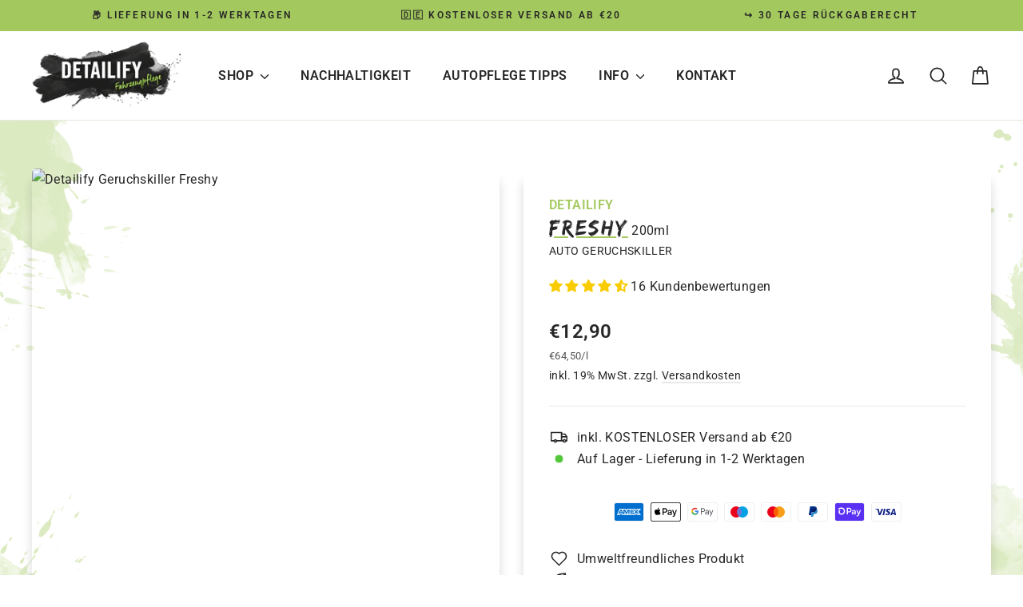

--- FILE ---
content_type: text/css
request_url: https://detailify.de/cdn/shop/t/37/assets/theme.css-custom.css?v=113913255686659750741742927030
body_size: 5545
content:
/** Shopify CDN: Minification failed

Line 218:17 Expected identifier but found "."
Line 242:0 Unexpected "}"
Line 865:32 Expected identifier but found whitespace

**/
@font-face {
	font-family: "EdoPro";
	src: url("//detailify.de/cdn/shop/t/37/assets/EdoPro.woff?v=169568630184680574281669645433") format("woff");
    font-display: swap;
}

html {
	scroll-behavior: smooth;
}

body {
	-webkit-hyphens: auto;
	-ms-hyphens: auto;
	hyphens: auto;
}

@media only screen and (min-width: 591px) {
	body {
		background-image: url(/cdn/shop/files/bg_left.png?v=1649466538), url(/cdn/shop/files/bg_right.png?v=1649466538);
		background-position: left top, right top;
		background-repeat: repeat-y;
	}
}

@media only screen and (max-width: 1049px) {
	body {
		background-image: url(/cdn/shop/files/background_mobile-left.png?v=1650473934), url(/cdn/shop/files/background-mobile_right.png?v=1650473934);
		background-position: left top, right top;
		background-repeat: repeat-y;
	}
}

.mobile-nav__link, .site-nav__item {
	text-transform: uppercase;
}

.animation-contents .underline{
	font-family: "EdoPro";
   	font-weight: 100 !important;
}

#shopify-section-template--16354750529803__7dbfd1ba-948e-4cab-8b19-b9bbee299319 > div > div > div.feature-row__item.feature-row__text.feature-row__text--right.feature-row__callout-text.larger-text > div > h2 {
  font-size: var(--typeHeaderSize) !important; 
  font-family: "EdoPro";
  font-weight: 100 !important;
  text-decoration: underline;
    text-decoration-line: underline;
    text-decoration-thickness: initial;
    text-decoration-style: initial;
    text-decoration-color: initial;
    -webkit-text-decoration-color: var(--colorBtnPrimary) !important;
    text-decoration-color: var(--colorBtnPrimary) !important;
    text-underline-offset: 3px;
    text-decoration-thickness: 1.5px;
}

.hero__subtitle{
	display: block !important;
}

.megamenu__link-label:hover, .site-nav__dropdown-link:hover, .megamenu__promo-link:hover, .tags--vertical li a:hover, .collapsible-trigger:hover, .section-header__link:hover, .skrim__underline-me:hover, #BlogTagFilter:hover {
	color: var(--colorBtnPrimary);
	-webkit-transition: 0.5s ease;
	transition: 0.5s ease;
}

.collection-switcher__trigger.is-active:after, .megamenu__link-label:after {
	color: var(--colorBtnPrimary);
}

.footer__powered_by {
	font-weight: 700;
}

.announcement__text {
	font-weight: 700;
}

.site-header {
	padding: 0 !important;
}

@media only screen and (min-width:590px) {
	.index-section {
		margin: 50px 0 !important;
	}
}

.collection-switcher__collection-grid {
	margin-bottom: 0 !important;
}

.site-nav__link, .site-nav__dropdown-link {
	font-size: 16px !important;
}

.site-nav__link {
	font-weight: 700 !important;
}

.image-wrap {
	background: transparent !important;
}

.note, .image-fit, .feature-row__image, .product__main-photos, .js-qty__wrapper input, .js-qty__wrapper button, 
.article__grid-image, .modal__inner, #BlogTagFilter, .image-wrap, .input-group-field, #SortBy, .animation-cropper, 
.testimonials-slider__text, .product-info__container, .grid-product__content, .form-vertical input, 
.form-vertical select, .form-vertical textarea, .btn, .shopify-payment-button__button, .shopify-payment-button__button--branded div, .predictive__result-image img,
.skrim__item-content, .grid-search__page-link, .grid-product__image, .password-login, .grid-search__page,
.background-media-text__text, .jdgm-write-rev-link, .jdgm-form__name-fieldset input, .jdgm-form__email-fieldset input, 
.jdgm-form__title-fieldset input, .jdgm-form__body-fieldset textarea, .jdgm-picture-fieldset__input, 
.jdgm-picture-fieldset__box-wrapper, .jdgm-sort-dropdown {
	border-radius: 5px !important;
}

.testimonials-slider__text, .product__main-photos, .product-info__container, .grid-product__content, .grid-search__page {
	box-shadow: 0px 15px 15px rgb(0 0 0 / 15%) !important;
}

.section-header__title h1, .section-header__title h2, .section-header__title, .jdgm-rev-widg__title, .jdgm-revs-tab__title{
	text-decoration: underline;
	-webkit-text-decoration-color: var(--colorBtnPrimary) !important;
	text-decoration-color: var(--colorBtnPrimary) !important;
	text-underline-offset: 3px;
	text-decoration-thickness: 1.5px;
}

.underline, .html_h1, .blog-article h1,  .blog-article h2 {
	text-decoration: underline;
	-webkit-text-decoration-color: var(--colorBtnPrimary) !important;
	text-decoration-color: var(--colorBtnPrimary) !important;
	text-underline-offset: 3px;
	text-decoration-thickness: 1.5px;
}

.html_h1 {
	text-align: center;
	margin: 0 !important;
}

.section-header__link {
	border: 1px solid;
	border-color: #e8e8e1;
	border-color: var(--colorBorder);
	max-width: 100%;
	padding: 8px 10px;
	border-radius: 0;
	border-radius: 5px;
	background: #ffffff;
}

.product-single__subtitle, .cart__item-subtitle {
	font-family: var(--typeBasePrimary),var(--typeBaseFallback);
	font-weight: var(--typeBaseWeight);
	letter-spacing: var(--typeBaseSpacing);
	line-height: var(--typeBaseLineHeight);
	text-transform: uppercase;
    font-size: calc(var(--typeBaseSize)*.9);
}

.grid-product__subtitle {
	margin-bottom: 0 !important;
	font-family: var(--typeBasePrimary),var(--typeBaseFallback);
	font-weight: var(--typeBaseWeight);
	letter-spacing: var(--typeBaseSpacing);
	line-height: var(--typeBaseLineHeight);
    font-size: calc(var(--typeBaseSize)*.9);
	text-transform: uppercase;
}

.grid-product__cur-price{
	font-weight: bold; 
}

.grid-product__price--original::before, .product__price--compare::before{
	content:'UVP ';
}

.grid-product__meta{
  display: grid;
  padding: 8px 10px 0 15px !important;
}

.AddToCartText__grid{
    font-size: calc(var(--typeBaseSize)*.8) !important;
}

.sales-point-grid .icon{
	width: 18px !important;
    height: 18px !important;
  	align-self: flex-start;
}

.sale-price {
	color: var(--colorSaleTag) !important; 
}

.sales-point-grid span{
    font-size: calc(var(--typeBaseSize)*.9);
}

.grid-product__sellingpoints{
  padding-top: 5px;
}

  .btn-grid, .btn-grid--blog {
  	margin: 10px 0 0 0  !important;
    transition: 0.3s;
  }

.btn-grid:hover ..btn-grid--blog:hover{
	background-color: #98c34b !important;
}

@media only screen and (max-width: 590px) {
  .grid-product__meta{
    display: grid;
    padding: 5px 8px 0 8px !important;
  }
  
  .add-to-cart-grid-parent{
    padding: 5px 8px !important;
  }
  
  }
  .sales-point-grid span{
    font-size: calc(var(--typeBaseSize)*.7);
	}
  .sales-point-grid .icon{
	width: 15px !important;
    height: 15px !important;
    margin-right: 5px;
	}

}

.grid-product__title {
	font-family: "EdoPro";
	text-align: left;
	font-size: calc(var(--typeBaseSize)*1.5);
	text-decoration: underline;
	-webkit-text-decoration-color: var(--colorBtnPrimary);
	text-decoration-color: var(--colorBtnPrimary);
	text-underline-offset: 3px;
	text-decoration-thickness: 1px;
	-webkit-hyphens: auto;
	-ms-hyphens: auto;
	hyphens: auto;
}

.drawer .js-qty__num{

padding-top: 2px !important;
padding-bottom: 2px !important;
}


.grid-product__price {
	font-size: calc(var(--typeBaseSize)) !important;
    margin-top: 0 !important;
}

.cart__item--name, .grid-product__title {
	font-family: "EdoPro";
	font-size: var(--typeBaseSize);
}

.cart__checkout{
	color: #fff !important; 
    font-size: calc(var(--typeBaseSize)*.9) !important;
}

.product-single__title {
  	font-family: "EdoPro" !important; 
   	font-weight: 100 !important;
	display: inline !important;
	text-decoration: underline;
	-webkit-text-decoration-color: var(--colorBtnPrimary);
	text-decoration-color: var(--colorBtnPrimary);
	text-underline-offset: 3px;
	text-decoration-thickness: 2px;
}

.product-single__volume, .cart__item-volume {
	color: var(--colorTextBody);
	margin-top: 0.25rem;
	display: inline;
}

.shop__title {
	color: var(--colorBtnPrimary);
	font-weight: 900;
	font-size: var(--typeBaseSize);
	text-transform: uppercase;
	margin: 0 !important;
}

.product__policies {
	display: inline;
}

.product__price {
	display: inline;
	font-weight: bold;
	font-size: calc(var(--typeBaseSize) + 8px) !important;
}

.logo-bar {
	opacity: 1 !important;
}

@media only screen and (min-width: 590px) {
	.logo-bar__item {
		-webkit-box-flex: 0 !important;
		-ms-flex: 0 1 200px !important;
		flex: 0 1 200px !important;
	}
}

@media only screen and (max-width: 589px) {
	.product-info__container {
		margin-top: 2rem !important;
	}

	.product-info__spacing-container {
		padding-top: 0.25rem !important;
	}
}

.product-info__spacing-container {
	padding: 2rem;
}

.product-single__meta {
	padding: 0 !important;
}

@media only screen and (max-width: 589px) {
	.icon-and-text {
		-webkit-box-pack: left !important;
		-ms-flex-pack: left !important;
		justify-content: left !important;
	}
}

.label {
	font-size: calc(var(--typeBaseSize)*1) !important;
}

.product-block--sales-point {
	margin: 0 !important;
}


@media only screen and (min-width: 591px) and (max-width: 920px) {
  
	div[id^="CollectionSection-template--"] div div h2 {
		margin-left: 122px;
	}
  
  
}

.product-description {
	margin-top: 1.5rem !important;
}

.grid-product__image-mask:not(.grid-product__image-mask-blog) {
	padding: 1.6rem;
}

@media only screen and (max-width: 590px) {
  .grid-product__image-mask:not(.grid-product__image-mask-blog)  {
      padding: 1rem;
  }

}

.grid-product__content:hover .grid-product__tag:not(.grid-product__tag-blog), .grid-product__content:hover .grid-product__tag--bottom, .grid-product__content:hover .grid-product__tag--discount{
    opacity:0 !important
}

@media only screen and (min-width: 590px){
  .grid-product__tag--bottom, .grid-product__tag--discount  {
      font-size: 12px !important;
      padding: 7px 8px 7px 10px !important;
  }
}


.grid-product__secondary-image {
	border-radius: 5px 5px 0 0;
}

.btn, .payment-buttons button, .variant-input label {
	border-radius: 5px;
}

.btn_multi-variant {
	border-radius: 0px 5px 5px 0px !important;
}

.select_multi-variant {
	border-radius: 5px 0px 0px 5px !important;
}

.product__price--compare, .grid-product__price--original {
	color: var(--colorLink);    
}

.grid-product__tag {
	font-weight: bold !important;
	border-radius: 0 5px 0 5px;
}

.grid-product__tag--bottom, .grid-product__tag--discount{
	text-transform: uppercase;
    letter-spacing: 0.2em;
    position: absolute;
    left: 0;
    font-size: 10px;
    line-height: 1;
    padding: 6px 6px 6px 8px;
    z-index: 1;
    transition: opacity 0.4s ease;
    border-radius: 0 5px 5px 0 !important;
    border-color: #000;
    border-width: 1px;
    font-weight: bold;
    border-left-width: 0;
}



.grid-product__tag--bottom{
    bottom: 10px;
    color: var(--colorDrawerText);
    background-color: #e5e5e5
}

.grid-product__tag--discount{
    bottom: 10px;
    color: #fff;
    background-color: var(--colorSaleTag);
}

.product_set__container {
	display: -webkit-box;
	display: -ms-flexbox;
	display: flex;
	padding-bottom: 0.5rem;
}

.product_set-single__title {
	display: inline;
	font-family: "EdoPro";
	font-size: calc(var(--typeBaseSize)*1.5);
	text-decoration: underline;
	-webkit-text-decoration-color: var(--colorBtnPrimary);
	text-decoration-color: var(--colorBtnPrimary);
	text-underline-offset: 3px;
	text-decoration-thickness: 2px;
	-webkit-hyphens: auto;
	-ms-hyphens: auto;
	hyphens: auto;
}

.product_set-single__subtitle {
	font-family: var(--typeBasePrimary),var(--typeBaseFallback);
	font-weight: var(--typeBaseWeight);
	letter-spacing: var(--typeBaseSpacing);
	line-height: var(--typeBaseLineHeight);
	text-transform: uppercase;
	letter-spacing: 0;
	margin-bottom: 0 !important;
	word-break: break-all;
}

.product_set-single__volume {
	display: inline;
	padding-left: 0.3rem;
}

.product_set-qty {
	display: inline;
	padding-right: 0.3rem;
	font-size: calc(var(--typeBaseSize)*1.2);
	font-weight: 700;
}

.product_set__info {
	margin-top: auto;
	margin-bottom: auto;
}

.cart__variant-meta {
	font-family: var(--typeBasePrimary),var(--typeBaseFallback);
}

.cart__product-name {
	display: inline;
    margin-bottom: 0 !important;
    display: inline !important;
}

.cart__item-subtitle {
	margin: 0 !important;
}

.cart__variant-meta {
	font-family: var(--typeBasePrimary),var(--typeBaseFallback);
	font-weight: var(--typeBaseWeight);
	letter-spacing: var(--typeBaseSpacing);
	line-height: var(--typeBaseLineHeight);
	font-size: var(--typeBaseSize) !important;
	margin: 0 !important;
}

.cart__item--qty {
	margin-top: 5px !important;
}

.grid-product__secondary-image img {
	padding: 2px;
	border-top-left-radius: 5px;
	border-top-right-radius: 5px;
}

.grid-product__secondary-image {
	background: none !important;
}

.grid-product__content, .product-info__container {
	background: var(--color-bg);
}

@media only screen and (max-width: 559px) {
	.icon-and-text {
		-webkit-box-pack: start !important;
		-ms-flex-pack: start !important;
		justify-content: start !important;
	}
}

@media only screen and (max-width: 559px) {
	.site-header__search-input {
		font-size: calc(var(--typeBaseSize)*1.1) !important;
	}
}

.product__thumb-item a.is-active:before, .product__thumb-item a:focus:before {
	box-shadow: inset 0 0 0 2px var(--colorBtnPrimary) !important;
	border-radius: 3px !important;
}

.product__thumb-item .image-wrap {
	border-radius: 3px;
}

.product-single__variants-grid {
	line-height: 1.42;
	border: 2px solid #a3c95e !important;
	height: 47px;
	border-radius: 5px;
  	margin: 0 !important;
}

.product__price--compare {
	display: block !important;
	font-size: calc(var(--typeBaseSize) + 4px) !important;
    font-weight: 100 !important;
}

.grid-search__item-heading {
	text-align: left !important;
	font-family: "EdoPro";
	text-align: center;
	font-size: calc(var(--typeBaseSize)*1.2);
	padding: 0 5px 0 5px;
   	text-align: left !important
}

.grid-search__item-subtitle {
	padding: 0 5px;
	margin-bottom: 0 !important;
	font-family: var(--typeBasePrimary),var(--typeBaseFallback);
	font-weight: var(--typeBaseWeight);
	letter-spacing: var(--typeBaseSpacing);
	line-height: var(--typeBaseLineHeight);
	text-transform: uppercase;
	text-align: left;
}

.product__thumb img {
	min-width: 76px;
}

.drawer .additional-checkout-buttons [data-shopify-buttoncontainer] {
	-webkit-box-orient: horizontal !important;
	-webkit-box-direction: normal !important;
	-ms-flex-direction: row !important;
	flex-direction: row !important;
	-ms-flex-wrap: wrap !important;
	flex-wrap: wrap !important;
}

.drawer .additional-checkout-buttons [data-shopify-buttoncontainer]>* {
	width: 48%;
}

.drawer .additional-checkout-buttons [data-shopify-buttoncontainer] li:nth-child(2n) {
	margin-left: auto !important;
	margin-right: 0 !important;
}

.shopify-payment-button__button--unbranded {
	background-color: var(--shopify-editor-setting-color_body_bg) !important;
	background-color: var(--colorBody) !important;
	border: 1px solid var(--colorTextBody) !important;
	color: var(--shopify-editor-setting-color_body_text) !important;
	color: var(--colorTextBody) !important;
	font-size: 16px;
	padding: 11px 20px;
	border-radius: 5px;
}

.grid-collection {
	display: -webkit-box;
	display: -ms-flexbox;
	display: flex;
	-ms-flex-wrap: wrap;
	flex-wrap: wrap;
}

.grid-product {
	min-height: 100% !important;
}

.form-grid {
	height: 100% !important;
	padding-bottom: 40px !important;
}

.grid-product__content {
	min-height: 100% !important;
	margin-bottom: 0 !important;
	display: -webkit-box;
	display: -ms-flexbox;
	display: flex;
	-webkit-box-orient: vertical;
	-webkit-box-direction: normal;
	-ms-flex-direction: column;
	flex-direction: column;
}

.add-to-cart-grid {
	display: -webkit-box;
	display: -ms-flexbox;
	display: flex;
	height: 100%;
}

.add-to-cart-grid-parent {
	height: 100%;
	position: relative;
  	padding-left: 15px;
  	padding-right: 15px; 
}

  .add-to-cart-grid-parent {
  	margin-top: auto;
  }


@media only screen and (min-width: 591px) and (max-width: 920px) {
	.medium-up--one-third {
		width: 33% !important;
	}
}


  .add-to-cart-grid button {
      padding: 6px !important
  }
@media only screen and (max-width: 920px) {


	.product-single__variants-grid {
		height: auto !important;
	}
}

@media only screen and (min-width: 591px) {
	.grid-featured-collection {
		display: -webkit-box;
		display: -ms-flexbox;
		display: flex;
		-ms-flex-wrap: wrap;
		flex-wrap: wrap;
	}
}

@media only screen and (min-width: 591px) and (max-width: 920px) {
	.grid-featured-collection .grid__item:nth-child(4), .product-single__related .grid__item:nth-child(4) {
		display: none;
	}
}

.grid-product__see-all {
	border-radius: 5px;
}

@media only screen and (min-width: 591px) {
	.product-single__related {
		display: -webkit-box;
		display: -ms-flexbox;
		display: flex;
		-ms-flex-wrap: wrap;
		flex-wrap: wrap;
	}
}

input, #SortBy, .collection-filter__item--drawer {
	background-color: #ffffff;
}

@media only screen and (max-width: 590px) {
	.feature-row__item {
		text-align: center !important;
	}
}

@media only screen and (min-width: 591px) {
	.template-blog .article {
		margin-bottom: 0px !important;
	}

	.article__image-wrap {
		position: relative !important;
	}

	.article__image {
		position: unset !important;
	}
}

.template-blog .article {
	margin-bottom: 30px;
}

@media only screen and (max-width: 590px) {
	.section-header select {
		margin: 10px !important;
	}
}

@media screen and (max-width: 768px) {
	.collection-hero {
		height: 150px !important;
	}
}

.article__image-wrap {
	margin-top: 0 !important;
}

.note {
	text-align: center !important;
}

.form-vertical input, .form-vertical select, .form-vertical textarea {
	background: #ffffff;
}


@media only screen and (min-width: 591px){
  .article__image-wrap {
      height: 250px !important;
      margin: 0;
  }
}

.html_p {
	text-align: center !important;
}

.btn--tertiary, .rte .btn--tertiary {
 padding: 12.5px 20px !important; 
}

@media only screen and (max-width: 590px){
  	.blog-product-large{
		display: none;
	}
}

.section-header__title-blog {
	margin-top: 20px;
}

.section-header__title--medium{
      font-family: "EdoPro";
}

@media only screen and (min-width: 590px){
  .section-header__title--medium {
          font-size: 32px !important;

  }
}

@media only screen and (max-width: 590px){
  .section-header__title--medium{
        font-size:calc(var(--typeBaseSize)*1.5) !important;
  }
}

@media only screen and (min-width: 591px){
  	.blog-product-small{
		display: none;
	}
}

.section-header--hero {
	display: flex !important; 
	align-items: center;
    justify-content: center;
  	height: 100%;
}

.collection-hero__content .page-width {
  	height: 100%;
}

.blog-header {
	flex-direction: column; 
}


.grid-product__content-blog {
	margin-left: auto;
	margin-right: auto;
}


@media only screen and (min-width: 700px){
  .grid-product__content-blog{
        max-width: 70% !important;
  }
}

@media only screen and (min-width: 591px){

  .grid__blogitem .form-grid {
  	padding-bottom: 10px !important;
  } 
  
  .add-to-cart-grid-parent-blog. div button {
  	max-width: 80%;
    margin: auto;
  }
  
}

.add-to-cart-grid-parent {
	padding: 15px;
}



@media only screen and (max-width: 590px){
  .grid-product__content-blog{
        width: 100%;
    	margin: 0 !important
  }
  
  .add-to-cart-grid-parent-blog div button {
  	padding: 10px !important;
  }
  
  .grid__blogitem .form-grid {
  	padding-bottom: 0 !important;
  } 
  
  .grid-product__image-mask-blog{
  	width: 9rem  !important;
  }
  
  .add-to-cart-grid-parent-blog{
  	padding-bottom: 10px;
  }
}

.grid-product__content-blog .grid-product__link--blog{
    display: flex;
    justify-content: center;
    align-items: center;
}

.grid-product__link--blog div div {
margin-left: 1rem;
}

.grid-product__content-blog{
     flex-direction: row !important;
}
  
.grid-product__image-mask-blog{
  	width: 12rem;
}
  
.grid-product__secondary-image-blog img{
    padding: 2px;
    border-radius: 5px !important;
}
  .add-to-cart-grid-parent{
  	width: 100%;
  }


.blog-faq{
	padding-bottom: 40px !important;
}

.grid-product__tag-blog {
	width: 100%; 
  	top: -25px !important;
  	border-radius: 5px 5px 0 0 !important;
}

.article-author_image {
	position: relative;
    float: left;
    min-width: 100px;
    min-height: 100px;;
    background-position: center center;
    background-size: cover;
    border-radius: 100px;
  	margin: auto 10px;
}

.article-author__container{
    background: #e8e8e16e;
    border-radius: 0 0 5px 5px;
    max-width: 100%;
  	text-align: left;
    padding: 10px;
  	display: flex;
  	margin-bottom: 2rem;
}

.article-author_tag{
    text-transform: uppercase;
    letter-spacing: 0.2em;
  	background-color: var(--colorBtnPrimary);
    color: var(--colorBtnPrimaryText);
    border-radius: 5px 5px 0 0 ;
    text-align: center;
}

.article-author__content{
	color: var(--colorTextBody);
    margin: 10px 0 auto 10px; 

}

.article-author__name{
	display: inline;
  	margin-bottom: 10px;
}

.article-author__title{
	display: inline;
  	margin-left: 10px !important;
}

.article-author__description{
	padding-top: 20px;
}

.link-underline, .blog-article  * a:not(.grid__blogitem *, .social-sharing *, .return-link, .grid__item *) {
	text-decoration: none;
    border-bottom: 2px solid;
    border-bottom-color: rgba(40, 39, 39, 0.1);
    position: relative;
}

.link-underline:after, .blog-article  * a:not(.grid__blogitem *, .social-sharing *, .return-link):after {
    content: "";
    position: absolute;
    bottom: -2px;
    left: 0;
    width: 100%;
    border-bottom: 2px solid var(--colorBtnPrimary);
    transform: scale(0);
    transform-origin: 0 50%;
    transition: transform 0.5s ease;
}

.link-underline:hover:after, .blog-article  * a:not(.grid__blogitem *, .social-sharing *, .return-link):hover:after {
	transform:scale(1);
}

@media only screen and (max-width: 590px) {
  
  .predictive__result-image img {
    min-width: 60px !important;
    width: 60px !important;
    min-height: 60px !important;
    height: 60px !important;
  }
}

@media only screen and (min-width: 591px) {
  
  .predictive__result-image img {
    min-width: 85px !important;
    width: 85px !important;
    min-height: 85px !important;
    height: 85px !important;
  }
}

.grid--no-gutters .grid__item {
    padding-left: 10px !important;
}

@media only screen and (max-width: 590px) {
  
  .grid--no-gutters .grid__item {
      padding-top: 10px;
  }
}

.blog-article * img:not(.grid-product__image-mask * img, .collection-hero__image) {
  	width: 100%; 
    height: 400px;
    border-radius: 5px;
    margin: 30px 0;
  	object-fit: cover;
	
}

@media only screen and (max-width: 590px) {
  .blog-article * img:not(.grid-product__image-mask * img, .collection-hero__image) {
	margin: 10px 0 !important; 
    max-height: 250px !important;
    height: 200px;

  }
}
  
@media only screen and (min-width: 591px) {
    .two-img {
      width: 49% !important; 
      height: auto;
      margin-left: 1% !important; 
    }
}

@media only screen and (max-width: 590px) {
    .two-img {
      width: 100% !important; 
      height: auto;
      margin-bottom: 20px !important; 
    }
}


.grid__blogitem {
	margin-top: 60px;
}
  
.article__author-header {
	font-weight: 700;
  	text-decoration: none !important;
}

a.anchor {
    display: block;
    position: relative;
    top: -125px;
    visibility: hidden;
}

.grid-search__page-content img{
    width: 100%;
    height: 100px;
    object-fit: cover;
}

.grid-search__page-link, .grid-search__page{
	height: 100% !important;
}

.quick-product__label{
	top: 50% !important;
}

.faq__container {
  border-bottom: 1px solid var(--colorBorder);
}

.faq__container .is-open span{
	color: var(--colorBtnPrimary)
}

.center {
	display:flex;
  	justify-content: center;
}

.text-center {
	text-align: center; 
}

.check:before {
    content: '✔️' !important;
    margin-right: 10px;
}

.enlarge-text{
      font-size:calc(var(--typeBaseSize)*1.4) !important;
}

@media only screen and (min-width: 591px) {
	.testimonials-section {
		padding: 60px !important;
    }
}
@media only screen and (min-width: 591px) {
	.featured__product-grid {
		display: flex; 
	} 
  .product-info__container{
  	height: 100%
  }  
}

.article__grid-image{
	height: 200px;
}

.article__grid-image .image-wrap{
  padding: 0 !important;
  height: 100% !important;
}

.article__grid-image .image-wrap img{
    object-fit: cover;
    height: 100%;
}

.tiny_img{
    padding: 0 !important;
}

@media only screen and (min-width: 591px) {
  	.tiny_img{
    	margin:  40px auto !important;
      	max-width: 150px !important;
	}
}

@media only screen and (max-width: 590px) {
  	.tiny_img{
    	margin: 0 auto 20px !important;
        max-width: 100px !important;
	}
}

.collection-return-container{
	max-height: 200px;
}

.product-img__next_product {
    object-fit: contain !important;
    background: #fff !important;
  	padding: 10px !important;
}

.btn-sec {
  	display: inline-block; 
  	margin-left: 10px !important;
}

.input-group-btn {
  	margin-left: 10px !important;	
}

.feature-row__text .btn {
	margin-right: 10px !important;	
}


@media only screen and (min-width: 590px) {
  .background-media-text__text {
      width: 450px !important;
  }
}

.background-media-text__subtext {
	text-align: justify !important; 
}

@media only screen and (max-width: 590px) {
  	.add-to-cart-grid .btn--full{
		padding: 5px !important; 
	}
  
  .grid-product__title {
      font-size: calc(var(--typeBaseSize)*1) !important;
  
  }
  
  .grid-product__subtitle {
    font-size: calc(var(--typeBaseSize)*0.9) !important;
  
  }
  
  .add-to-cart-grid select, .add-to-cart-grid button {
  	font-size: 14px !important;
    padding-top: 5px;
    padding-bottom: 5px;
  }
}

.testimonal__author-info {
	text-transform: uppercase;
	color: var(--colorBtnPrimary);
	font-size: calc(var(--typeBaseSize)*0.75) !important;
}

  
.cart_announcement {
  padding: 5px 15px ;
  margin-bottom: 10px; 
  background: var(--colorBtnPrimary);
  color: var(--colorDrawerButtonText);
  position: relative; 
  top: -10px

}
  
  .cart_announcement--heading {
    display: inline;
    text-transform: uppercase;
    font-size: 0.9em;
    margin-bottom: 10px;
    font-weight: bold;
  	color: var(--colorDrawerButtonText);
  }
  
    .cart_announcement--note {
    font-size: calc(var(--typeBaseSize)*0.85);
    opacity: 0.8;
  	color: var(--colorDrawerButtonText);
    margin: 0;
  }
  
    .cart_announcement--link {
    color: var(--colorDrawerButtonText);
    text-decoration: none;
    border-bottom: 1px solid;
    border-bottom-color: #e6e6e6;
    position: relative;
    display: inline-block;
  }
  
@media only screen and (min-width: 769px) {
  .cart_announcement {
   padding-top: 10px;
   padding-bottom: 10px;
   padding-left: 30px;
   padding-right: 30px;
  }
}
  

.announcement-bar{
  font-size:calc(var(--typeBaseSize)*0.75);
  position:relative;
  text-align:center;
  background-color:#a3c95e;
  background-color:var(--colorAnnouncement);
  color:#282727;
  color:var(--colorAnnouncementText);
  padding:10px 0;
  border-bottom-color:#e8e8e1;
  border-bottom-color:var(--colorBorder)
}

@media only screen and (min-width:769px){

.announcement-bar{
    font-size:calc(var(--typeBaseSize)*0.85)
}
  }


.announcement-slider__slide{
  position:relative;
  overflow:hidden;
  padding:0 5px;
  width:100%;
}

.announcement-link{
  display:block;
  color:#282727;
  color:var(--colorAnnouncementText)
}

.announcement-link:active,.announcement-link:hover{
    color:#282727;
    color:var(--colorAnnouncementText);
  }

.announcement-text{
  font-weight:700;
  display:block;
  text-transform:uppercase;
  letter-spacing:0.2em;
  font-size:0.85em;
}

.announcement-link-text{
  display:block
}

.announcement-link .announcement-link-text{
    text-decoration:none
}

.announcement-link-text a{
    color:inherit;
  }

@media only screen and (min-width:769px){

  .announcement-slider{
    display:flex
  }

    .announcement-slider .announcement-slider__slide{
      flex:1 1 33%;
    }
}

@media only screen and (max-width:768px){
    .announcement-slider .announcement-slider__slide{
      display:none
    }

      .announcement-slider .announcement-slider__slide:first-child{
        display:block;
      }

    .announcement-slider.flickity-enabled .announcement-slider__slide{
      display:block;
    }
}

@media only screen and (max-width:590px){
  .hero__title {
  	font-size: 28px !important; 
  }
}

@media only screen and (max-width:380px){
  .hero__link {
  }
}

  .hero__link {
  margin-right: 20px !important; 
  }


.jdgm-rev-widg__title {
	margin-left: auto !important; 
    margin-right: auto !important; 
    display: table !important; 
    margin-bottom: 2rem !important; 

}

.jdgm-revs-tab__branding{
  display: none !important;
}

.jdgm-revs-tab__header{
  padding: 1.rem !important; 
}
@media only screen and (max-width:870px){
  .jdgm-prev-badge {
      display: flex;
      flex-direction: column;
	}
}

@media only screen and (max-width:870px){
  .jdgm-widget-actions-wrapper {
	margin-top: 1rem !important; 
  }
}

.jdgm-rev-widg__summary-inner{
    display: flex !important; 
   	flex-direction: column !important; 
    align-items: center !important; 
  
}
  
.jdgm-rev-widg__summary {
  	width: 100% !important;
}
  
.jdgm-revs-tab__title{
	margin-bottom: 1rem  !important;
}
  

.jdgm-rev__prod-link::before {
  content: "Detailify";
}

.jdgm-rev__prod-link {
  font-weight: bold;
}

.jdgm-rev__author{
	font-style: italic;
}


.jdgm-prev-badge__text_custom {
	margin: auto 0 auto 3px !important; 
}

.judgeme_preview_badge_grid div div .jdgm-prev-badge__text{
	display: none !important
      
}

.jdgm-prev-badge__text{
	white-space: nowrap;
}

.judgeme_preview_badge_grid div div .jdgm-prev-badge__stars .jdgm-star, .jdgm-prev-badge__text_custom{
  font-size: calc(var(--typeBaseSize)*.8);
}

@media only screen and (max-width:920px) and (min-width:590px){
  .grid-featured-collection .grid__item:nth-child(7) {
      display: none !important;
  }
}  

/* verifed */
.jdgm-rev__buyer-badge-wrapper, .jdgm-rev__icon:not(.jdgm--loading):after{
  display: none !important;
}

.jdgm-rev__body-read-more{
	color: #a3c95e;
    text-decoration: underline;
}

@media only screen and (min-width: 590px)
.drawer__scrollable {
    padding-top: 0 !important;
}

.cart__item-row {
  margin-bottom: 10px !important; 
}

.cart__item-sub div{
  font-weight: 700 !important;
}

.cart__crossselling--item{
  border-radius: 5px !important;
  border: var(--colorBtnPrimary);
  border-style: solid;
  margin-bottom: 10px;
  display: flex;
  align-items: center;
  border-width: 1px;
}

.cart__crossselling--img{
  width: 2.5rem;
  margin: 5px;
}

.cart__crossselling--title{
  font-family: "EdoPro";
  font-size: var(--typeBaseSize);
}

.cart__crossselling--subtitle{
    margin-left: 7px;
}

.cart__crossselling--metaTitle{
  display: flex;
  align-items: self-end;
}

.cart__crossselling--recom{
    font-family: var(--typeBasePrimary),var(--typeBaseFallback);
    font-weight: var(--typeBaseWeight);
    letter-spacing: var(--typeBaseSpacing);
    line-height: var(--typeBaseLineHeight);
    font-size: calc(var(--typeBaseSize)*.9);
    text-transform: uppercase;
    color: var(--colorBtnPrimary);
}

.cart__crossselling--addToBasket{
    margin-left: auto;
    margin-right: 15px;
}

.cart__crossselling--addToBasket:hover{
    color: var(--colorBtnPrimary) !important;
  	-webkit-transition: 0.5s ease !important;
	transition: 0.5s ease !important;
}

.jdgm-row-media, .jdgm-link{
  display: none !important;
}

@media only screen and (min-width: 992px) {
  .jdgm-widget:not(.jdgm-review-widget--small,.jdgm-review-widget--medium) :not(.jdgm-histogram-wrapper)>.jdgm-histogram {
    width: 70% !important; 
  }
}

.jdgm-carousel-item__review{
  height: auto !important;
}

.callout-image{
  background-color: #f000 !important;
}

[data-aos=collection-callout].aos-animate .callout-image:first-of-type {
  box-shadow: 0 10px 15px rgb(0 0 0 / 0%) !important;
}



--- FILE ---
content_type: text/javascript
request_url: https://detailify.de/cdn/shop/t/37/assets/theme.min.js?v=149635054673710250861669645433
body_size: 27950
content:
/*
@license
  Motion by Archetype Themes (https://archetypethemes.co)
  Access unminified JS in assets/theme.js

  Use this event listener to run your own JS outside of this file.
  Documentation - https://archetypethemes.co/blogs/motion/javascript-events-for-developers

  document.addEventListener('page:loaded', function() {
    // Page has loaded and theme assets are ready
  });
*/ window.theme=window.theme||{},window.Shopify=window.Shopify||{},theme.config={bpSmall:!1,bpSmallValue:589,hasSessionStorage:!0,mediaQuerySmall:"screen and (max-width: 589px)",youTubeReady:!1,vimeoReady:!1,vimeoLoading:!1,isTouch:!!("ontouchstart"in window||window.DocumentTouch&&window.document instanceof DocumentTouch)||!!window.navigator.maxTouchPoints||!!window.navigator.msMaxTouchPoints,rtl:"rtl"==document.documentElement.getAttribute("dir")},theme.config.isTouch&&(document.documentElement.className+=" supports-touch"),window.lazySizesConfig=window.lazySizesConfig||{},lazySizesConfig.expFactor=2.2,function(){"use strict";var c,i,d,a,e,b,f;if(theme.delegate={on:function(b,c,a){return this.namespaces||(this.namespaces={}),this.namespaces[b]=c,a=a||!1,this.addEventListener(b.split(".")[0],c,a),this},off:function(a){if(this.namespaces)return this.removeEventListener(a.split(".")[0],this.namespaces[a]),delete this.namespaces[a],this}},window.on=Element.prototype.on=theme.delegate.on,window.off=Element.prototype.off=theme.delegate.off,theme.utils={defaultTo:function(a,b){return null==a||a!=a?b:a},wrap:function(a,b){a.parentNode.insertBefore(b,a),b.appendChild(a)},debounce:function(a,b,c){var d;return function(){var e=this,f=arguments,g=function(){d=null,c||b.apply(e,f)},h=c&&!d;clearTimeout(d),d=setTimeout(g,a),h&&b.apply(e,f)}},throttle:function(a,b){var c=!1;return function(){c||(b.apply(this,arguments),c=!0,setTimeout(function(){c=!1},a))}},prepareTransition:function(a,b){function c(b){a.classList.remove("is-transitioning"),a.removeEventListener("transitionend",c)}a.addEventListener("transitionend",c),a.classList.add("is-transitioning"),a.offsetWidth,"function"==typeof b&&b()},compact:function(a){for(var b=-1,e=null==a?0:a.length,f=0,c=[];++b<e;){var d=a[b];d&&(c[f++]=d)}return c},serialize:function(a){var b=[];return Array.prototype.slice.call(a.elements).forEach(function(a){if(!(!a.name||a.disabled||["file","reset","submit","button"].indexOf(a.type)> -1)){if("select-multiple"===a.type){Array.prototype.slice.call(a.options).forEach(function(c){c.selected&&b.push(encodeURIComponent(a.name)+"="+encodeURIComponent(c.value))});return}(!(["checkbox","radio"].indexOf(a.type)> -1)||a.checked)&&b.push(encodeURIComponent(a.name)+"="+encodeURIComponent(a.value))}}),b.join("&")}},theme.a11y={trapFocus:function(a){var c={focusin:a.namespace?"focusin."+a.namespace:"focusin",focusout:a.namespace?"focusout."+a.namespace:"focusout",keydown:a.namespace?"keydown."+a.namespace:"keydown.handleFocus"},d=a.container.querySelectorAll('button, [href], input, select, textarea, [tabindex]:not([tabindex^="-"])'),b=[].slice.call(d).filter(a=>null!==a.offsetParent),e=b[0],f=b[b.length-1];a.elementToFocus||(a.elementToFocus=a.container),a.container.setAttribute("tabindex","-1"),a.elementToFocus.focus(),document.documentElement.off("focusin"),document.documentElement.on(c.focusout,function(){document.documentElement.off(c.keydown)}),document.documentElement.on(c.focusin,function(a){(a.target===f||a.target===e)&&document.documentElement.on(c.keydown,function(b){var a;9===(a=b).keyCode&&a.target===e&&a.shiftKey&&(a.preventDefault(),f.focus())})})},removeTrapFocus:function(a){var b=a.namespace?"focusin."+a.namespace:"focusin";a.container&&a.container.removeAttribute("tabindex"),document.documentElement.off(b)},lockMobileScrolling:function(a,b){var c=b||document.documentElement;document.documentElement.classList.add("lock-scroll"),c.on("touchmove"+a,function(){return!0})},unlockMobileScrolling:function(a,b){document.documentElement.classList.remove("lock-scroll"),(b||document.documentElement).off("touchmove"+a)}},document.documentElement.on("keyup.tab",function(a){9===a.keyCode&&(document.documentElement.classList.add("tab-outline"),document.documentElement.off("keyup.tab"))}),theme.Currency=(c=theme&&theme.settings&&theme.settings.superScriptPrice,{formatMoney:function(b,e){e||(e=theme.settings.moneyFormat),"string"==typeof b&&(b=b.replace(".",""));var a="",f=/\{\{\s*(\w+)\s*\}\}/,g=e||"${{amount}}";function d(a,b,c,d){if(b=theme.utils.defaultTo(b,2),c=theme.utils.defaultTo(c,","),d=theme.utils.defaultTo(d,"."),isNaN(a)||null==a)return 0;var e=(a=(a/100).toFixed(b)).split("."),f=e[0].replace(/(\d)(?=(\d\d\d)+(?!\d))/g,"$1"+c),g=e[1]?d+e[1]:"";return f+g}switch(g.match(f)[1]){case"amount":a=d(b,2),c&&a&&a.includes(".")&&(a=a.replace(".","<sup>")+"</sup>");break;case"amount_no_decimals":a=d(b,0);break;case"amount_with_comma_separator":a=d(b,2,".",","),c&&a&&a.includes(".")&&(a=a.replace(",","<sup>")+"</sup>");break;case"amount_no_decimals_with_comma_separator":a=d(b,0,".",",");break;case"amount_no_decimals_with_space_separator":a=d(b,0," ")}return g.replace(f,a)},getBaseUnit:function(a){if(a&&a.unit_price_measurement&&a.unit_price_measurement.reference_value)return 1===a.unit_price_measurement.reference_value?a.unit_price_measurement.reference_unit:a.unit_price_measurement.reference_value+a.unit_price_measurement.reference_unit}}),theme.Images={imageSize:function(a){if(!a)return"620x";var b=a.match(/.+_((?:pico|icon|thumb|small|compact|medium|large|grande)|\d{1,4}x\d{0,4}|x\d{1,4})[_\.@]/);return null!==b?b[1]:null},getSizedImageUrl:function(a,b){if(!a||null==b)return a;if("master"===b)return this.removeProtocol(a);var c=a.match(/\.(jpg|jpeg|gif|png|bmp|bitmap|tiff|tif)(\?v=\d+)?$/i);if(null!=c){var d=a.split(c[0]),e=c[0];return this.removeProtocol(d[0]+"_"+b+e)}return null},removeProtocol:function(a){return a.replace(/http(s)?:/,"")},lazyloadImagePath:function(a){var b;return null!==a&&(b=a.replace(/(\.[^.]*)$/,"_{width}x$1")),b}},theme.loadImageSection=function(a){function b(){a.classList.remove("loading","loading--delayed"),a.classList.add("loaded")}function c(){return a.querySelector(".lazyloaded")}if(a.querySelector("svg")||c()){b();return}var d=setInterval(function(){c()&&(clearInterval(d),b())},25)},theme.initWhenVisible=function(a){var b=a.threshold?a.threshold:0;new IntersectionObserver((b,c)=>{b.forEach(b=>{b.isIntersecting&&"function"==typeof a.callback&&(a.callback(),c.unobserve(b.target))})},{rootMargin:"0px 0px "+b+"px 0px"}).observe(a.element)},theme.LibraryLoader=(a={link:"link",script:"script"},e={requested:"requested",loaded:"loaded"},b="https://cdn.shopify.com/shopifycloud/",f={youtubeSdk:{tagId:"youtube-sdk",src:"https://www.youtube.com/iframe_api",type:a.script},vimeo:{tagId:"vimeo-api",src:"https://player.vimeo.com/api/player.js",type:a.script},shopifyXr:{tagId:"shopify-model-viewer-xr",src:b+"shopify-xr-js/assets/v1.0/shopify-xr.en.js",type:a.script},modelViewerUi:{tagId:"shopify-model-viewer-ui",src:b+"model-viewer-ui/assets/v1.0/model-viewer-ui.en.js",type:a.script},modelViewerUiStyles:{tagId:"shopify-model-viewer-ui-styles",src:b+"model-viewer-ui/assets/v1.0/model-viewer-ui.css",type:a.link}},{load:function(h,c){var d,b=f[h];if(b&&b.status!==e.requested){if(c=c||function(){},b.status===e.loaded){c();return}switch(b.status=e.requested,b.type){case a.script:d=(i=b,j=c,(k=document.createElement("script")).src=i.src,k.addEventListener("load",function(){i.status=e.loaded,j()}),k);break;case a.link:d=(l=b,m=c,(n=document.createElement("link")).href=l.src,n.rel="stylesheet",n.type="text/css",n.addEventListener("load",function(){l.status=e.loaded,m()}),n)}d.id=b.tagId,b.element=d;var i,j,k,l,m,n,g=document.getElementsByTagName(b.type)[0];g.parentNode.insertBefore(d,g)}}}),theme.rteInit=function(){function a(a){a.src=a.src;var b=document.createElement("div");b.classList.add("video-wrapper"),theme.utils.wrap(a,b)}document.querySelectorAll(".rte table").forEach(b=>{var a=document.createElement("div");a.classList.add("table-wrapper"),theme.utils.wrap(b,a)}),document.querySelectorAll('.rte iframe[src*="youtube.com/embed"]').forEach(b=>{a(b)}),document.querySelectorAll('.rte iframe[src*="player.vimeo"]').forEach(b=>{a(b)}),document.querySelectorAll(".rte a img").forEach(a=>{a.parentNode.classList.add("rte__image")})},theme.Sections=function(){this.constructors={},this.instances=[],document.addEventListener("shopify:section:load",this._onSectionLoad.bind(this)),document.addEventListener("shopify:section:unload",this._onSectionUnload.bind(this)),document.addEventListener("shopify:section:select",this._onSelect.bind(this)),document.addEventListener("shopify:section:deselect",this._onDeselect.bind(this)),document.addEventListener("shopify:block:select",this._onBlockSelect.bind(this)),document.addEventListener("shopify:block:deselect",this._onBlockDeselect.bind(this))},theme.Sections.prototype=Object.assign({},theme.Sections.prototype,{_createInstance:function(a,b,e){var c=a.getAttribute("data-section-id"),d=a.getAttribute("data-section-type");if(void 0!==(b=b||this.constructors[d])){e&&this._findInstance(c)&&this._removeInstance(c);try{var f=Object.assign(new b(a),{id:c,type:d,container:a});this.instances.push(f)}catch(g){console.error(g)}}},_findInstance:function(b){for(var a=0;a<this.instances.length;a++)if(this.instances[a].id===b)return this.instances[a]},_removeInstance:function(c){for(var b,a=this.instances.length;a--;)if(this.instances[a].id===c){b=this.instances[a],this.instances.splice(a,1);break}return b},_onSectionLoad:function(a,b,f){window.AOS&&AOS.refreshHard(),theme&&theme.initGlobals&&theme.initGlobals();var d=b||a.target,e=b||a.target.querySelector("[data-section-id]");if(e){this._createInstance(e);var c=b?f:this._findInstance(a.detail.sectionId);d.querySelectorAll("[data-subsection]").length&&this.loadSubSections(d),c&&"function"==typeof c.onLoad&&c.onLoad(a),setTimeout(function(){window.dispatchEvent(new Event("scroll"))},200)}},_onSectionUnload:function(a){this.instances=this.instances.filter(function(b){var c=b.id===a.detail.sectionId;return c&&"function"==typeof b.onUnload&&b.onUnload(a),!c})},loadSubSections:function(a){a&&a.querySelectorAll("[data-section-id]").forEach(a=>{this._onSectionLoad(null,a,a.dataset.sectionId)})},_onSelect:function(b){var a=this._findInstance(b.detail.sectionId);void 0!==a&&"function"==typeof a.onSelect&&a.onSelect(b)},_onDeselect:function(b){var a=this._findInstance(b.detail.sectionId);void 0!==a&&"function"==typeof a.onDeselect&&a.onDeselect(b)},_onBlockSelect:function(b){var a=this._findInstance(b.detail.sectionId);void 0!==a&&"function"==typeof a.onBlockSelect&&a.onBlockSelect(b)},_onBlockDeselect:function(b){var a=this._findInstance(b.detail.sectionId);void 0!==a&&"function"==typeof a.onBlockDeselect&&a.onBlockDeselect(b)},register:function(a,d,b){this.constructors[a]=d;var c=document.querySelectorAll('[data-section-type="'+a+'"]');b&&(c=b.querySelectorAll('[data-section-type="'+a+'"]')),c.forEach((function(a){this._createInstance(a,d,b)}).bind(this))},reinit:function(c){for(var a=0;a<this.instances.length;a++){var b=this.instances[a];b.type===c&&"function"==typeof b.forceReload&&b.forceReload()}}}),theme.Variants=function(){function a(a){this.container=a.container,this.variants=a.variants,this.singleOptionSelector=a.singleOptionSelector,this.originalSelectorId=a.originalSelectorId,this.enableHistoryState=a.enableHistoryState,this.currentlySelectedValues=this._getCurrentOptions(),this.currentVariant=this._getVariantFromOptions(this.currentlySelectedValues),this.container.querySelectorAll(this.singleOptionSelector).forEach(a=>{a.addEventListener("change",this._onSelectChange.bind(this))})}return a.prototype=Object.assign({},a.prototype,{_getCurrentOptions:function(){var a=[];return this.container.querySelectorAll(this.singleOptionSelector).forEach(b=>{var c=b.getAttribute("type");"radio"===c||"checkbox"===c?b.checked&&a.push({value:b.value,index:b.dataset.index}):a.push({value:b.value,index:b.dataset.index})}),a=theme.utils.compact(a)},_getVariantFromOptions:function(b){let g=this._getCurrentOptions(),a=this.variants,c=a.find(a=>g.every(({value:b,index:c})=>a[c]===b)&&a.available),d=b&&a.find(a=>a[b.index]===b.value&&a.available),e=a.find(a=>g.every(({value:b,index:c})=>a[c]===b)),f=b&&a.find(a=>a[b.index]===b.value);return c||d||e||f||null},_updateInputState:function(a){return b=>{let d=b.dataset.index,e=b.value,c=b.getAttribute("type");("radio"===c||"checkbox"===c)&&(null===a?el!==b&&(b.checked=!1):b.checked=a[d]===e)}},_onSelectChange:function({srcElement:b}){let d=this.container.querySelectorAll(this.singleOptionSelector),a=this._getVariantFromOptions({index:b.dataset.index,value:b.value});d.forEach(this._updateInputState(a));let e=this.currentlySelectedValues=this._getCurrentOptions(),c={variant:a,currentlySelectedValues:e,value:b.value,index:b.parentElement.dataset.index};this.container.dispatchEvent(new CustomEvent("variantChange",{detail:c})),document.dispatchEvent(new CustomEvent("variant:change",{detail:c})),a&&(this._updateMasterSelect(a),this._updateImages(a),this._updatePrice(a),this._updateUnitPrice(a),this._updateSKU(a),this.currentVariant=a,this.enableHistoryState&&this._updateHistoryState(a))},_updateImages:function(a){var b=a.featured_image||{},c=this.currentVariant&&this.currentVariant.featured_image||{};a.featured_image&&b.src!==c.src&&this.container.dispatchEvent(new CustomEvent("variantImageChange",{detail:{variant:a}}))},_updatePrice:function(a){this.currentVariant&&a.price===this.currentVariant.price&&a.compare_at_price===this.currentVariant.compare_at_price||this.container.dispatchEvent(new CustomEvent("variantPriceChange",{detail:{variant:a}}))},_updateUnitPrice:function(a){this.currentVariant&&a.unit_price===this.currentVariant.unit_price||this.container.dispatchEvent(new CustomEvent("variantUnitPriceChange",{detail:{variant:a}}))},_updateSKU:function(a){this.currentVariant&&a.sku===this.currentVariant.sku||this.container.dispatchEvent(new CustomEvent("variantSKUChange",{detail:{variant:a}}))},_updateHistoryState:function(a){if(history.replaceState&&a){var b=window.location.protocol+"//"+window.location.host+window.location.pathname+"?variant="+a.id;window.history.replaceState({path:b},"",b)}},_updateMasterSelect:function(a){this.container.querySelector(this.originalSelectorId).value=a.id,this.container.querySelector(this.originalSelectorId).dispatchEvent(new Event("change",{bubbles:!0}))}}),a}(),window.vimeoApiReady=function(){var a,b;theme.config.vimeoLoading=!0,new Promise((c,d)=>{a=setInterval(function(){Vimeo&&(clearInterval(a),clearTimeout(b),c())},500),b=setTimeout(function(){clearInterval(a),d()},4e3)}).then(function(){theme.config.vimeoReady=!0,theme.config.vimeoLoading=!1,document.dispatchEvent(new CustomEvent("vimeoReady"))})},theme.VimeoPlayer=function(){var b={loading:"loading",loaded:"loaded",interactable:"video-interactable"},c={background:!0,byline:!1,controls:!1,loop:!0,muted:!0,playsinline:!0,portrait:!1,title:!1};function a(a,b,c){this.divId=a,this.el=document.getElementById(a),this.videoId=b,this.iframe=null,this.options=c,this.options&&this.options.videoParent&&(this.parent=this.el.closest(this.options.videoParent)),this.setAsLoading(),theme.config.vimeoReady?this.init():(theme.LibraryLoader.load("vimeo",window.vimeoApiReady),document.addEventListener("vimeoReady",this.init.bind(this)))}return a.prototype=Object.assign({},a.prototype,{init:function(){var a=c;a.id=this.videoId,this.videoPlayer=new Vimeo.Player(this.el,a),this.videoPlayer.ready().then(this.playerReady.bind(this))},playerReady:function(){this.iframe=this.el.querySelector("iframe"),this.iframe.setAttribute("tabindex","-1"),this.videoPlayer.setMuted(!0),this.setAsLoaded(),new IntersectionObserver((a,b)=>{a.forEach(a=>{a.isIntersecting?this.play():this.pause()})},{rootMargin:"0px 0px 50px 0px"}).observe(this.iframe)},setAsLoading:function(){this.parent&&this.parent.classList.add(b.loading)},setAsLoaded:function(){this.parent&&(this.parent.classList.remove(b.loading),this.parent.classList.add(b.loaded),Shopify&&Shopify.designMode&&window.AOS&&AOS.refreshHard())},enableInteraction:function(){this.parent&&this.parent.classList.add(b.interactable)},play:function(){this.videoPlayer&&"function"==typeof this.videoPlayer.play&&this.videoPlayer.play()},pause:function(){this.videoPlayer&&"function"==typeof this.videoPlayer.pause&&this.videoPlayer.pause()},destroy:function(){this.videoPlayer&&"function"==typeof this.videoPlayer.destroy&&this.videoPlayer.destroy()}}),a}(),window.onYouTubeIframeAPIReady=function(){theme.config.youTubeReady=!0,document.dispatchEvent(new CustomEvent("youTubeReady"))},theme.YouTube=function(){var b={loading:"loading",loaded:"loaded",interactable:"video-interactable"},c={width:1280,height:720,playerVars:{autohide:0,autoplay:1,cc_load_policy:0,controls:0,fs:0,iv_load_policy:3,modestbranding:1,playsinline:1,rel:0}};function a(a,b){this.divId=a,this.iframe=null,this.attemptedToPlay=!1,c.events={onReady:this.onVideoPlayerReady.bind(this),onStateChange:this.onVideoStateChange.bind(this)},this.options=Object.assign({},c,b),this.options&&(this.options.videoParent&&(this.parent=document.getElementById(this.divId).closest(this.options.videoParent)),this.options.autoplay||(this.options.playerVars.autoplay=this.options.autoplay),"sound"===this.options.style&&(this.options.playerVars.controls=1,this.options.playerVars.autoplay=0)),this.setAsLoading(),theme.config.youTubeReady?this.init():(theme.LibraryLoader.load("youtubeSdk"),document.addEventListener("youTubeReady",this.init.bind(this)))}return a.prototype=Object.assign({},a.prototype,{init:function(){this.videoPlayer=new YT.Player(this.divId,this.options)},onVideoPlayerReady:function(a){this.iframe=document.getElementById(this.divId),this.iframe.setAttribute("tabindex","-1"),"sound"!==this.options.style&&a.target.mute(),new IntersectionObserver((a,b)=>{a.forEach(a=>{a.isIntersecting?this.play():this.pause()})},{rootMargin:"0px 0px 50px 0px"}).observe(this.iframe)},onVideoStateChange:function(a){switch(a.data){case -1:this.attemptedToPlay&&(this.setAsLoaded(),this.enableInteraction());break;case 0:this.play(a);break;case 1:this.setAsLoaded();break;case 3:this.attemptedToPlay=!0}},setAsLoading:function(){this.parent&&this.parent.classList.add(b.loading)},setAsLoaded:function(){this.parent&&(this.parent.classList.remove(b.loading),this.parent.classList.add(b.loaded),Shopify&&Shopify.designMode&&window.AOS&&AOS.refreshHard())},enableInteraction:function(){this.parent&&this.parent.classList.add(b.interactable)},play:function(){this.videoPlayer&&"function"==typeof this.videoPlayer.playVideo&&this.videoPlayer.playVideo()},pause:function(){this.videoPlayer&&"function"==typeof this.videoPlayer.pauseVideo&&this.videoPlayer.pauseVideo()},destroy:function(){this.videoPlayer&&"function"==typeof this.videoPlayer.destroy&&this.videoPlayer.destroy()}}),a}(),d=!1,document.body.addEventListener("touchstart",function(a){if(!a.target.closest(".flickity-slider"))return d=!1;d=!0,i={x:a.touches[0].pageX,y:a.touches[0].pageY}}),document.body.addEventListener("touchmove",function(a){d&&a.cancelable&&Math.abs({x:a.touches[0].pageX-i.x,y:a.touches[0].pageY-i.y}.x)>Flickity.defaults.dragThreshold&&a.preventDefault()},{passive:!1}),theme.AjaxRenderer=function(){function a({sections:a,onReplace:b,debug:c}={}){this.sections=a||[],this.cachedSections=[],this.onReplace=b,this.debug=Boolean(c)}return a.prototype=Object.assign({},a.prototype,{renderPage:function(f,a,b=!0){let c=new URLSearchParams(window.location.search),d=this.getUpdatedParams(c,a),e=this.sections.map(a=>{let c=`${f}?section_id=${a.sectionId}&${d.toString()}`,b=a=>a.url===c;return this.cachedSections.some(b)?this.renderSectionFromCache(b,a):this.renderSectionFromFetch(c,a)});return b&&this.updateURLHash(d),Promise.all(e)},renderSectionFromCache:function(c,a){let b=this.cachedSections.find(c);return this.log(`[AjaxRenderer] rendering from cache: url=${b.url}`),this.renderSection(b.html,a),Promise.resolve(a)},renderSectionFromFetch:function(a,b){return this.log(`[AjaxRenderer] redering from fetch: url=${a}`),new Promise((c,d)=>{fetch(a).then(a=>a.text()).then(e=>{let d=e;this.cachedSections=[...this.cachedSections,{html:d,url:a}],this.renderSection(d,b),c(b)}).catch(a=>d(a))})},renderSection:function(d,a){this.log(`[AjaxRenderer] rendering section: section=${JSON.stringify(a)}`);let b=new DOMParser().parseFromString(d,"text/html");if(this.onReplace)this.onReplace(b,a);else if("string"==typeof a.nodeId){var c=b.getElementById(a.nodeId);if(!c)return;document.getElementById(a.nodeId).innerHTML=c.innerHTML}else a.nodeId.forEach(a=>{document.getElementById(a).innerHTML=b.getElementById(a).innerHTML});return a},getUpdatedParams:function(f,d){let a=new URLSearchParams(f),g=["sort_by","q","options[prefix]","type"];for(let[b,h]of a.entries())d.getAll(b).includes(h)||g.includes(b)||a.delete(b);for(let[e,c]of d.entries())a.getAll(e).includes(c)||""===c||a.append(e,c);return a},updateURLHash:function(a){history.pushState({},"",`${window.location.pathname}${a&&"?".concat(a)}`)},log:function(...a){this.debug&&console.log(...a)}}),a}(),window.Shopify&&window.Shopify.theme&&navigator&&navigator.sendBeacon&&window.Shopify.designMode&&navigator.sendBeacon("https://api.archetypethemes.co/api/beacon",new URLSearchParams({shop:window.Shopify.shop,themeName:window.theme&&window.theme.settings&&`${window.theme.settings.themeName} v${window.theme.settings.themeVersion}`,role:window.Shopify.theme.role,route:window.location.pathname,themeId:window.Shopify.theme.id,themeStoreId:window.Shopify.theme.theme_store_id||0,isThemeEditor:!!window.Shopify.designMode})),theme.cart={getCart:function(){return fetch("".concat(theme.routes.cart,"?t=").concat(Date.now()),{credentials:"same-origin",method:"GET"}).then(a=>a.json())},getCartProductMarkup:function(){var a="".concat(theme.routes.cartPage,"?t=").concat(Date.now());return fetch(a=-1===a.indexOf("?")?a+"?view=ajax":a+"&view=ajax",{credentials:"same-origin",method:"GET"}).then(function(a){return a.text()})},changeItem:function(a,b){return this._updateCart({url:"".concat(theme.routes.cartChange,"?t=").concat(Date.now()),data:JSON.stringify({id:a,quantity:b})})},_updateCart:function(a){return fetch(a.url,{method:"POST",body:a.data,credentials:"same-origin",headers:{"Content-Type":"application/json","X-Requested-With":"XMLHttpRequest"}}).then(a=>a.json()).then(function(a){return a})},updateAttribute:function(a,b){return this._updateCart({url:"/cart/update.js",data:JSON.stringify({attributes:{[a]:theme.cart.attributeToString(b)}})})},updateNote:function(a){return this._updateCart({url:"/cart/update.js",data:JSON.stringify({note:theme.cart.attributeToString(a)})})},attributeToString:function(a){return"string"!=typeof a&&"undefined"==(a+="")&&(a=""),a.trim()}},theme.CartForm=function(){var b={products:"[data-products]",qtySelector:".js-qty__wrapper",discounts:"[data-discounts]",savings:"[data-savings]",subTotal:"[data-subtotal]",cartBubble:".cart-link__bubble",cartNote:'[name="note"]',termsCheckbox:".cart__terms-checkbox",checkoutBtn:".cart__checkout"},c={btnLoading:"btn--loading"},d={requiresTerms:!1};function a(a){a&&(this.form=a,this.wrapper=a.parentNode,this.location=a.dataset.location,this.namespace=".cart-"+this.location,this.products=a.querySelector(b.products),this.submitBtn=a.querySelector(b.checkoutBtn),this.discounts=a.querySelector(b.discounts),this.savings=a.querySelector(b.savings),this.subtotal=a.querySelector(b.subTotal),this.termsCheckbox=a.querySelector(b.termsCheckbox),this.noteInput=a.querySelector(b.cartNote),this.termsCheckbox&&(d.requiresTerms=!0),this.init())}return a.prototype=Object.assign({},a.prototype,{init:function(){this.initQtySelectors(),document.addEventListener("cart:quantity"+this.namespace,this.quantityChanged.bind(this)),this.form.on("submit"+this.namespace,this.onSubmit.bind(this)),this.noteInput&&this.noteInput.addEventListener("change",function(){var a=this.value;theme.cart.updateNote(a)}),document.addEventListener("cart:build",(function(){this.buildCart()}).bind(this))},reInit:function(){this.initQtySelectors()},onSubmit:function(a){if(this.submitBtn.classList.add(c.btnLoading),d.requiresTerms&&!this.termsCheckbox.checked)return alert(theme.strings.cartTermsConfirmation),this.submitBtn.classList.remove(c.btnLoading),a.preventDefault(),!1},_parseProductHTML:function(b){var a=new DOMParser().parseFromString(b,"text/html");return{items:a.querySelector(".cart__items"),discounts:a.querySelector(".cart__discounts")}},buildCart:function(){theme.cart.getCartProductMarkup().then(this.cartMarkup.bind(this))},cartMarkup:function(d){var b=this._parseProductHTML(d),a=b.items,c=parseInt(a.dataset.count),e=a.dataset.cartSubtotal,f=a.dataset.cartSavings;this.updateCartDiscounts(b.discounts),this.updateSavings(f),c>0?this.wrapper.classList.remove("is-empty"):this.wrapper.classList.add("is-empty"),this.updateCount(c),this.products.innerHTML="",this.products.append(a),this.subtotal.innerHTML=theme.Currency.formatMoney(e,theme.settings.moneyFormat),this.reInit(),window.AOS&&AOS.refreshHard(),Shopify&&Shopify.StorefrontExpressButtons&&Shopify.StorefrontExpressButtons.initialize()},updateCartDiscounts:function(a){this.discounts&&(this.discounts.innerHTML="",this.discounts.append(a))},initQtySelectors:function(){this.form.querySelectorAll(b.qtySelector).forEach(a=>{new theme.QtySelector(a,{namespace:this.namespace,isCart:!0})})},quantityChanged:function(a){var b=a.detail[0],c=a.detail[1],d=a.detail[2];b&&c&&(d&&d.classList.add("is-loading"),theme.cart.changeItem(b,c).then((function(a){a.item_count>0?this.wrapper.classList.remove("is-empty"):this.wrapper.classList.add("is-empty"),this.buildCart(),document.dispatchEvent(new CustomEvent("cart:updated",{detail:{cart:a}}))}).bind(this)).catch(function(a){}))},updateSubtotal:function(a){this.form.querySelector(b.subTotal).innerHTML=theme.Currency.formatMoney(a,theme.settings.moneyFormat)},updateSavings:function(a){if(this.savings){if(a>0){var b=theme.Currency.formatMoney(a,theme.settings.moneyFormat);this.savings.classList.remove("hide"),this.savings.innerHTML=theme.strings.cartSavings.replace("[savings]",b)}else this.savings.classList.add("hide")}},updateCount:function(d){var c=document.querySelectorAll(".cart-link__bubble-num");c.length&&c.forEach(a=>{a.innerText=d});var a=document.querySelectorAll(b.cartBubble);a.length&&(d>0?a.forEach(a=>{a.classList.add("cart-link__bubble--visible")}):a.forEach(a=>{a.classList.remove("cart-link__bubble--visible")}))}}),a}(),theme.collapsibles=function(){var a={trigger:".collapsible-trigger",module:".collapsible-content",moduleInner:".collapsible-content__inner",tabs:".collapsible-trigger--tab"},b={hide:"hide",open:"is-open",autoHeight:"collapsible--auto-height",tabs:"collapsible-trigger--tab"},c=".collapsible",d=!1;function e(o){if(!d){d=!0;var s,e=o.currentTarget,g=e.classList.contains(b.open),p=e.classList.contains(b.tabs),i=e.getAttribute("aria-controls"),h=document.getElementById(i);if(i||(i=e.dataset.controls),i){if(!h&&document.querySelectorAll('[data-id="'+i+'"]').length>0&&(h=e.parentNode.querySelector('[data-id="'+i+'"]')),!h){d=!1;return}var k=h.querySelector(a.moduleInner).offsetHeight,l=h.classList.contains(b.autoHeight),j=h.parentNode.closest(a.module),n=k;if(p){if(g){d=!1;return}document.querySelectorAll(a.tabs+'[data-id="'+e.dataset.id+'"]').forEach(a=>{a.classList.remove(b.open),f(s=document.querySelector("#"+a.getAttribute("aria-controls")),0,!0)})}if(g&&l&&setTimeout(function(){f(h,k=0,g,l)},0),g&&!l&&(k=0),e.setAttribute("aria-expanded",!g),g?e.classList.remove(b.open):e.classList.add(b.open),f(h,k,g,l),j){var q=j.style.height;g&&"auto"===q&&(n=0);var r=g?j.offsetHeight-n:k+j.offsetHeight;f(j,r,!1,!1)}if(window.SPR){var m=h.querySelector(".spr-summary-actions-newreview");if(!m)return;m.off("click"+c),m.on("click"+c,function(){k=h.querySelector(a.moduleInner).offsetHeight,f(h,k,g,l)})}}}}function f(a,f,c,e){if(a.classList.remove(b.hide),theme.utils.prepareTransition(a,function(){a.style.height=f+"px",c?a.classList.remove(b.open):a.classList.add(b.open)}),!c&&e){var g=a;window.setTimeout(function(){g.css("height","auto"),d=!1},500)}else d=!1}return{init:function(d){(d||document).querySelectorAll(a.trigger).forEach(a=>{var d=a.classList.contains(b.open);a.setAttribute("aria-expanded",d),a.off("click"+c),a.on("click"+c,e)})}}}(),theme.Disclosure=function(){var b={disclosureForm:"[data-disclosure-form]",disclosureList:"[data-disclosure-list]",disclosureToggle:"[data-disclosure-toggle]",disclosureInput:"[data-disclosure-input]",disclosureOptions:"[data-disclosure-option]"},c={listVisible:"disclosure-list--visible"};function a(a){this.container=a,this._cacheSelectors(),this._setupListeners()}return a.prototype=Object.assign({},a.prototype,{_cacheSelectors:function(){this.cache={disclosureForm:this.container.closest(b.disclosureForm),disclosureList:this.container.querySelector(b.disclosureList),disclosureToggle:this.container.querySelector(b.disclosureToggle),disclosureInput:this.container.querySelector(b.disclosureInput),disclosureOptions:this.container.querySelectorAll(b.disclosureOptions)}},_setupListeners:function(){this.eventHandlers=this._setupEventHandlers(),this.cache.disclosureToggle.addEventListener("click",this.eventHandlers.toggleList),this.cache.disclosureOptions.forEach(function(a){a.addEventListener("click",this.eventHandlers.connectOptions)},this),this.container.addEventListener("keyup",this.eventHandlers.onDisclosureKeyUp),this.cache.disclosureList.addEventListener("focusout",this.eventHandlers.onDisclosureListFocusOut),this.cache.disclosureToggle.addEventListener("focusout",this.eventHandlers.onDisclosureToggleFocusOut),document.body.addEventListener("click",this.eventHandlers.onBodyClick)},_setupEventHandlers:function(){return{connectOptions:this._connectOptions.bind(this),toggleList:this._toggleList.bind(this),onBodyClick:this._onBodyClick.bind(this),onDisclosureKeyUp:this._onDisclosureKeyUp.bind(this),onDisclosureListFocusOut:this._onDisclosureListFocusOut.bind(this),onDisclosureToggleFocusOut:this._onDisclosureToggleFocusOut.bind(this)}},_connectOptions:function(a){a.preventDefault(),this._submitForm(a.currentTarget.dataset.value)},_onDisclosureToggleFocusOut:function(a){!1===this.container.contains(a.relatedTarget)&&this._hideList()},_onDisclosureListFocusOut:function(a){var b=a.currentTarget.contains(a.relatedTarget);this.cache.disclosureList.classList.contains(c.listVisible)&&!b&&this._hideList()},_onDisclosureKeyUp:function(a){27===a.which&&(this._hideList(),this.cache.disclosureToggle.focus())},_onBodyClick:function(a){var b=this.container.contains(a.target);this.cache.disclosureList.classList.contains(c.listVisible)&&!b&&this._hideList()},_submitForm:function(a){this.cache.disclosureInput.value=a,this.cache.disclosureForm.submit()},_hideList:function(){this.cache.disclosureList.classList.remove(c.listVisible),this.cache.disclosureToggle.setAttribute("aria-expanded",!1)},_toggleList:function(){var a="true"===this.cache.disclosureToggle.getAttribute("aria-expanded");this.cache.disclosureList.classList.toggle(c.listVisible),this.cache.disclosureToggle.setAttribute("aria-expanded",!a)},destroy:function(){this.cache.disclosureToggle.removeEventListener("click",this.eventHandlers.toggleList),this.cache.disclosureOptions.forEach(function(a){a.removeEventListener("click",this.eventHandlers.connectOptions)},this),this.container.removeEventListener("keyup",this.eventHandlers.onDisclosureKeyUp),this.cache.disclosureList.removeEventListener("focusout",this.eventHandlers.onDisclosureListFocusOut),this.cache.disclosureToggle.removeEventListener("focusout",this.eventHandlers.onDisclosureToggleFocusOut),document.body.removeEventListener("click",this.eventHandlers.onBodyClick)}}),a}(),theme.Drawers=function(){function a(a,b){this.config={id:a,close:".js-drawer-close",open:".js-drawer-open-"+b,openClass:"js-drawer-open",closingClass:"js-drawer-closing",activeDrawer:"drawer--is-open",namespace:".drawer-"+b},this.nodes={page:document.querySelector("#MainContent")},this.drawer=document.querySelector("#"+a),this.isOpen=!1,this.drawer&&this.init()}return a.prototype=Object.assign({},a.prototype,{init:function(){document.querySelectorAll(this.config.open).forEach(a=>{a.setAttribute("aria-expanded","false"),a.addEventListener("click",this.open.bind(this))}),this.drawer.querySelector(this.config.close).addEventListener("click",this.close.bind(this)),document.addEventListener("modalOpen",(function(){this.close()}).bind(this))},open:function(a,b){a&&a.preventDefault(),this.isOpen||(a&&a.stopPropagation?(a.stopPropagation(),a.currentTarget.setAttribute("aria-expanded","true"),this.activeSource=a.currentTarget):b&&(b.setAttribute("aria-expanded","true"),this.activeSource=b),theme.utils.prepareTransition(this.drawer,(function(){this.drawer.classList.add(this.config.activeDrawer)}).bind(this)),document.documentElement.classList.add(this.config.openClass),this.isOpen=!0,theme.a11y.trapFocus({container:this.drawer,namespace:"drawer_focus"}),document.dispatchEvent(new CustomEvent("drawerOpen")),document.dispatchEvent(new CustomEvent("drawerOpen."+this.config.id)),this.bindEvents())},close:function(a){if(this.isOpen){if(a){if(a.target.closest(".js-drawer-close"));else if(a.target.closest(".drawer"))return}document.activeElement.blur(),theme.utils.prepareTransition(this.drawer,(function(){this.drawer.classList.remove(this.config.activeDrawer)}).bind(this)),document.documentElement.classList.remove(this.config.openClass),document.documentElement.classList.add(this.config.closingClass),window.setTimeout((function(){document.documentElement.classList.remove(this.config.closingClass),this.activeSource&&this.activeSource.getAttribute("aria-expanded")&&(this.activeSource.setAttribute("aria-expanded","false"),this.activeSource.focus())}).bind(this),500),this.isOpen=!1,theme.a11y.removeTrapFocus({container:this.drawer,namespace:"drawer_focus"}),this.unbindEvents()}},bindEvents:function(){window.on("click"+this.config.namespace,(function(a){this.close(a)}).bind(this)),window.on("keyup"+this.config.namespace,(function(a){27===a.keyCode&&this.close()}).bind(this)),theme.a11y.lockMobileScrolling(this.config.namespace,this.nodes.page)},unbindEvents:function(){window.off("click"+this.config.namespace),window.off("keyup"+this.config.namespace),theme.a11y.unlockMobileScrolling(this.config.namespace,this.nodes.page)}}),a}(),theme.Modals=function(){function a(a,b,c){if(this.id=a,this.modal=document.getElementById(a),!this.modal)return!1;this.modalContent=this.modal.querySelector(".modal__inner"),this.config=Object.assign({close:".js-modal-close",open:".js-modal-open-"+b,openClass:"modal--is-active",closingClass:"modal--is-closing",bodyOpenClass:["modal-open"],bodyOpenSolidClass:"modal-open--solid",bodyClosingClass:"modal-closing",closeOffContentClick:!0},c),this.modalIsOpen=!1,this.focusOnOpen=this.config.focusIdOnOpen?document.getElementById(this.config.focusIdOnOpen):this.modal,this.isSolid=this.config.solid,this.init()}return a.prototype.init=function(){document.querySelectorAll(this.config.open).forEach(a=>{a.setAttribute("aria-expanded","false"),a.addEventListener("click",this.open.bind(this))}),this.modal.querySelectorAll(this.config.close).forEach(a=>{a.addEventListener("click",this.close.bind(this))}),document.addEventListener("drawerOpen",(function(){this.close()}).bind(this))},a.prototype.open=function(a){var b=!1;this.modalIsOpen||(a?a.preventDefault():b=!0,a&&a.stopPropagation&&(a.stopPropagation(),this.activeSource=a.currentTarget.setAttribute("aria-expanded","true")),this.modalIsOpen&&!b&&this.close(),this.modal.classList.add(this.config.openClass),document.documentElement.classList.add(...this.config.bodyOpenClass),this.isSolid&&document.documentElement.classList.add(this.config.bodyOpenSolidClass),this.modalIsOpen=!0,theme.a11y.trapFocus({container:this.modal,elementToFocus:this.focusOnOpen,namespace:"modal_focus"}),document.dispatchEvent(new CustomEvent("modalOpen")),document.dispatchEvent(new CustomEvent("modalOpen."+this.id)),this.bindEvents())},a.prototype.close=function(a){if(this.modalIsOpen){if(a){if(a.target.closest(".js-modal-close"));else if(a.target.closest(".modal__inner"))return}document.activeElement.blur(),this.modal.classList.remove(this.config.openClass),this.modal.classList.add(this.config.closingClass),document.documentElement.classList.remove(...this.config.bodyOpenClass),document.documentElement.classList.add(this.config.bodyClosingClass),window.setTimeout((function(){document.documentElement.classList.remove(this.config.bodyClosingClass),this.modal.classList.remove(this.config.closingClass),this.activeSource&&this.activeSource.getAttribute("aria-expanded")&&this.activeSource.setAttribute("aria-expanded","false").focus()}).bind(this),500),this.isSolid&&document.documentElement.classList.remove(this.config.bodyOpenSolidClass),this.modalIsOpen=!1,theme.a11y.removeTrapFocus({container:this.modal,namespace:"modal_focus"}),document.dispatchEvent(new CustomEvent("modalClose."+this.id)),this.unbindEvents()}},a.prototype.bindEvents=function(){window.on("keyup.modal",(function(a){27===a.keyCode&&this.close()}).bind(this)),this.config.closeOffContentClick&&this.modal.on("click.modal",this.close.bind(this))},a.prototype.unbindEvents=function(){document.documentElement.off(".modal"),this.config.closeOffContentClick&&this.modal.off(".modal")},a}(),window.onpageshow=function(a){a.persisted&&(document.body.classList.remove("unloading"),document.querySelectorAll(".cart__checkout").forEach(a=>{a.classList.remove("btn--loading")}))},theme.pageTransitions=function(){"true"===document.body.dataset.transitions&&(navigator.userAgent.match(/Version\/[\d\.]+.*Safari/)&&document.querySelectorAll("a").forEach(a=>{window.setTimeout(function(){document.body.classList.remove("unloading")},1200)}),document.querySelectorAll('a[href^="mailto:"], a[href^="#"], a[target="_blank"], a[href*="youtube.com/watch"], a[href*="youtu.be/"], a[download]').forEach(a=>{a.classList.add("js-no-transition")}),document.querySelectorAll("a:not(.js-no-transition,.jdgm-paginate__page,.jdgm-star,.jdgm-close-ico)").forEach(a=>{a.addEventListener("click",function(b){if(b.metaKey)return!0;b.preventDefault(),document.body.classList.add("unloading");var c=a.getAttribute("href");window.setTimeout(function(){location.href=c},50)})}),document.querySelectorAll("a.mobile-nav__link").forEach(a=>{a.addEventListener("click",function(){theme.NavDrawer.close()})}))},theme.parallaxSections={},theme.Parallax=function(){var b=!1;function a(a,b){this.isInit=!1,this.isVisible=!1,this.container=a,this.image=a.querySelector(".parallax-image"),this.namespace=b.namespace,this.desktopOnly=b.desktopOnly,this.container&&this.image&&(this.desktopOnly&&(document.addEventListener("matchSmall",(function(){this.destroy()}).bind(this)),document.addEventListener("unmatchSmall",(function(){this.init(!0)}).bind(this))),this.init(this.desktopOnly))}return a.prototype=Object.assign({},a.prototype,{init:function(a){this.isInit&&this.destroy(),this.isInit=!0,a&&theme.config.bpSmall||(this.setSizes(),this.scrollHandler(),new IntersectionObserver((a,b)=>{a.forEach(a=>{this.isVisible=a.isIntersecting,this.isVisible?window.on("scroll"+this.namespace,this.onScroll.bind(this)):window.off("scroll"+this.namespace)})},{rootMargin:"200px 0px 200px 0px"}).observe(this.container),window.on("resize"+this.namespace,theme.utils.debounce(250,this.setSizes.bind(this))),document.addEventListener("shopify:section:reorder",theme.utils.debounce(250,this.onReorder.bind(this))))},onScroll:function(){this.isVisible&&(window.SPR&&!b&&(this.setSizes(),b=!0),requestAnimationFrame(this.scrollHandler.bind(this)))},scrollHandler:function(){var a=(window.scrollY-this.elTop)*.85;this.image.style.transform="translate3d(0, "+a+"px, 0)"},setSizes:function(){var a=this.container.getBoundingClientRect();this.elTop=a.top+window.scrollY},onReorder:function(){this.setSizes(),this.onScroll()},destroy:function(){this.image.style.transform="none",window.off("scroll"+this.namespace),window.off("resize"+this.namespace)}}),a}(),void 0===window.noUiSlider)throw new Error("theme.PriceRange is missing vendor noUiSlider: // =require vendor/nouislider.js");theme.PriceRange=function(){var b={priceRange:".price-range",priceRangeSlider:".price-range__slider",priceRangeInputMin:".price-range__input-min",priceRangeInputMax:".price-range__input-max",priceRangeDisplayMin:".price-range__display-min",priceRangeDisplayMax:".price-range__display-max"};function a(a,{onChange:b,onUpdate:c,...d}={}){return this.container=a,this.onChange=b,this.onUpdate=c,this.sliderOptions=d||{},this.init()}return a.prototype=Object.assign({},a.prototype,{init:function(){if(!this.container.classList.contains("price-range"))throw new Error("You must instantiate PriceRange with a valid container");return this.formEl=this.container.closest("form"),this.sliderEl=this.container.querySelector(b.priceRangeSlider),this.inputMinEl=this.container.querySelector(b.priceRangeInputMin),this.inputMaxEl=this.container.querySelector(b.priceRangeInputMax),this.displayMinEl=this.container.querySelector(b.priceRangeDisplayMin),this.displayMaxEl=this.container.querySelector(b.priceRangeDisplayMax),this.minRange=parseFloat(this.container.dataset.min)||0,this.minValue=parseFloat(this.container.dataset.minValue)||0,this.maxRange=parseFloat(this.container.dataset.max)||100,this.maxValue=parseFloat(this.container.dataset.maxValue)||this.maxRange,this.createPriceRange()},createPriceRange:function(){this.sliderEl&&this.sliderEl.noUiSlider&&"function"==typeof this.sliderEl.noUiSlider.destroy&&this.sliderEl.noUiSlider.destroy();var a=noUiSlider.create(this.sliderEl,{connect:!0,step:10,...this.sliderOptions,start:[this.minValue,this.maxValue],range:{min:this.minRange,max:this.maxRange}});return a.on("update",a=>{this.displayMinEl.innerHTML=theme.Currency.formatMoney(a[0],theme.settings.moneyFormat),this.displayMaxEl.innerHTML=theme.Currency.formatMoney(a[1],theme.settings.moneyFormat),this.onUpdate&&this.onUpdate(a)}),a.on("change",a=>{if(this.inputMinEl.value=a[0],this.inputMaxEl.value=a[1],this.onChange){let b=new FormData(this.formEl);this.onChange(b)}}),a}}),a}(),theme.AjaxProduct=function(){var c={loading:!1},b=document.querySelectorAll("div[class*='ProductItem']");function a(a,b,c){this.form=a,this.args=c,this.form&&(this.addToCart=a.querySelector(b||".add-to-cart"),this.form.addEventListener("submit",this.addItemFromForm.bind(this)))}return Array.prototype.forEach.call(b,function(a,c){let b=a.querySelector("select");b.addEventListener("change",function(){let c=b.querySelectorAll("option");c.forEach((a,b)=>({value:a.value}));let d=b.value;c.forEach((b,c)=>{b.value==d&&(a.querySelector(".grid-product__cur-price").innerHTML=b.dataset.price,a.querySelector(".grid-product__price--original").innerHTML=b.dataset.compare_price)})})}),a.prototype=Object.assign({},a.prototype,{addItemFromForm:function(a,d){if(a.preventDefault(),!c.loading){this.addToCart.classList.add("btn--loading"),c.loading=!0;var b=theme.utils.serialize(this.form);fetch(theme.routes.cartAdd,{method:"POST",body:b,credentials:"same-origin",headers:{"Content-Type":"application/x-www-form-urlencoded","X-Requested-With":"XMLHttpRequest"}}).then(a=>a.json()).then((function(a){if(422===a.status)this.error(a);else{var b=a;this.success(b)}c.loading=!1,this.addToCart.classList.remove("btn--loading"),document.body.classList.contains("template-cart")&&(window.scrollTo(0,0),location.reload())}).bind(this))}},success:function(a){var b=this.form.querySelector(".errors");b&&b.remove(),document.dispatchEvent(new CustomEvent("ajaxProduct:added",{detail:{product:a,addToCartBtn:this.addToCart}})),this.args&&this.args.scopedEventId&&document.dispatchEvent(new CustomEvent("ajaxProduct:added:"+this.args.scopedEventId,{detail:{product:a,addToCartBtn:this.addToCart}}))},error:function(a){if(!a.description){console.warn(a);return}var c=this.form.querySelector(".errors");c&&c.remove();var b=document.createElement("div");b.classList.add("errors","text-center"),b.textContent=a.description,this.form.append(b),document.dispatchEvent(new CustomEvent("ajaxProduct:error",{detail:{errorMessage:a.description}})),this.args&&this.args.scopedEventId&&document.dispatchEvent(new CustomEvent("ajaxProduct:error:"+this.args.scopedEventId,{detail:{errorMessage:a.description}}))}}),a}(),theme.ProductMedia=function(){var a={},b={},c={},d={mediaGroup:"[data-product-single-media-group]",xrButton:"[data-shopify-xr]"};function e(d){if(!d){if(!window.ShopifyXR){document.addEventListener("shopify_xr_initialized",function(){e()});return}for(var b in a)if(a.hasOwnProperty(b)){var c=a[b];if(c.loaded)continue;var f=document.querySelector("#ModelJson-"+b);window.ShopifyXR.addModels(JSON.parse(f.innerHTML)),c.loaded=!0}window.ShopifyXR.setupXRElements()}}function f(d){if(!d){for(var c in b)if(b.hasOwnProperty(c)){var a=b[c];!a.modelViewerUi&&Shopify&&(a.modelViewerUi=new Shopify.ModelViewerUI(a.element)),g(a)}}}function g(a){var b=c[a.sectionId];a.container.addEventListener("mediaVisible",function(){b.element.setAttribute("data-shopify-model3d-id",a.modelId),theme.config.isTouch||a.modelViewerUi.play()}),a.container.addEventListener("mediaHidden",function(){b.element.setAttribute("data-shopify-model3d-id",b.defaultId),a.modelViewerUi.pause()}),a.container.addEventListener("xrLaunch",function(){a.modelViewerUi.pause()})}return{init:function(g,h){a[h]={loaded:!1},g.forEach(function(a,g){var i=a.dataset.mediaId,e=a.querySelector("model-viewer"),f=e.dataset.modelId;if(0===g){var j=a.closest(d.mediaGroup).querySelector(d.xrButton);c[h]={element:j,defaultId:f}}b[i]={modelId:f,sectionId:h,container:a,element:e}}),window.Shopify.loadFeatures([{name:"shopify-xr",version:"1.0",onLoad:e},{name:"model-viewer-ui",version:"1.0",onLoad:f}]),theme.LibraryLoader.load("modelViewerUiStyles")},removeSectionModels:function(d){for(var c in b)b.hasOwnProperty(c)&&b[c].sectionId===d&&delete b[c];delete a[d]}}}(),theme.announcementBarNew=function(){var b,c,d={autoPlay:5e3,avoidReflow:!0,cellAlign:theme.config.rtl?"right":"left"};function e(){c=new theme.Slideshow(b,d)}function a(){c&&"function"==typeof c.destroy&&c.destroy()}return{init:function(){(b=document.getElementById("AnnouncementSlider"))&&(a(),1!==b.dataset.blockCount&&((theme.config.bpSmall||"true"===b.dataset.compact)&&e(),document.addEventListener("matchSmall",function(){a(),e()}),document.addEventListener("unmatchSmall",function(){a(),"true"===b.dataset.compact&&e()})))},onBlockSelect:function(a){var d=parseInt(b.querySelector("#AnnouncementSlide-"+a).dataset.index);c&&"function"==typeof c.pause&&(c.goToSlide(d),c.pause())},onBlockDeselect:function(){c&&"function"==typeof c.play&&c.play()},unload:a}}(),theme.QtySelector=function(){var b={input:".js-qty__num",plus:".js-qty__adjust--plus",minus:".js-qty__adjust--minus"};function a(a,c){this.wrapper=a,this.plus=a.querySelector(b.plus),this.minus=a.querySelector(b.minus),this.input=a.querySelector(b.input),this.minValue=this.input.getAttribute("min")||1;var d={namespace:null,isCart:!1,key:this.input.dataset.id};this.options=Object.assign({},d,c),this.init()}return a.prototype=Object.assign({},a.prototype,{init:function(){this.plus.addEventListener("click",(function(){var a=this._getQty();this._change(a+1)}).bind(this)),this.minus.addEventListener("click",(function(){var a=this._getQty();this._change(a-1)}).bind(this)),this.input.addEventListener("change",(function(a){this._change(this._getQty())}).bind(this))},_getQty:function(){var a=this.input.value;return(parseFloat(a)!=parseInt(a)||isNaN(a))&&(a=1),parseInt(a)},_change:function(a){a<=this.minValue&&(a=this.minValue),this.input.value=a,this.options.isCart&&document.dispatchEvent(new CustomEvent("cart:quantity"+this.options.namespace,{detail:[this.options.key,a,this.wrapper]}))}}),a}(),theme.initQuickShop=function(){var a=document.querySelectorAll(".grid-product");function b(c){var a=c.currentTarget;if(!theme.config.bpSmall){if(a.removeEventListener("mouseover",b),!a||!a.dataset.productId)return;var d=a.dataset.productId,e=a.dataset.productHandle,f=a.querySelector(".quick-product__btn");theme.preloadProductModal(e,d,f)}}a.length&&theme.settings.quickView&&a.forEach(a=>{a.addEventListener("mouseover",b)})},theme.preloadProductModal=function(a,c,d){var e=document.getElementById("QuickShopHolder-"+a),b=theme.routes.home+"/products/"+a+"?view=modal";fetch(b=b.replace("//","/")).then(function(a){return a.text()}).then(function(b){var f=new DOMParser().parseFromString(b,"text/html").querySelector('.product-section[data-product-handle="'+a+'"]');e&&(e.innerHTML="",e.append(f),new theme.Modals("QuickShopModal-"+c,"quick-modal-"+c),theme.sections.register("product",theme.Product,e),theme.collapsibles.init(),theme.videoModal(),d&&d.classList.remove("quick-product__btn--not-ready"))})},theme.Slideshow=function(){var b={animateOut:"animate-out",isPaused:"is-paused",isActive:"is-active"},c={allSlides:".slideshow__slide",currentSlide:".is-selected",wrapper:".slideshow-wrapper",pauseButton:".slideshow__pause"},d={thumb:".product__thumb-item:not(.hide)",links:".product__thumb-item:not(.hide) a",arrow:".product__thumb-arrow"},e={adaptiveHeight:!1,autoPlay:!1,avoidReflow:!1,childNav:null,childNavScroller:null,childVertical:!1,dragThreshold:7,fade:!1,friction:.8,initialIndex:0,pageDots:!1,pauseAutoPlayOnHover:!1,prevNextButtons:!1,rightToLeft:theme.config.rtl,selectedAttraction:.14,setGallerySize:!0,wrapAround:!0};function a(a,b){if(this.el=a,this.args=Object.assign({},e,b),this.args.on={ready:this.init.bind(this),change:this.slideChange.bind(this),settle:this.afterChange.bind(this)},this.args.childNav&&(this.childNavEls=this.args.childNav.querySelectorAll(d.thumb),this.childNavLinks=this.args.childNav.querySelectorAll(d.links),this.arrows=this.args.childNav.querySelectorAll(d.arrow),this.childNavLinks.length&&this.initChildNav()),this.args.avoidReflow&&function(b){if(b.id){for(var a=b.firstChild;null!=a&&3==a.nodeType;)a=a.nextSibling;var c=document.createElement("style");c.innerHTML=`#${b.id} .flickity-viewport{height:${a.offsetHeight}px}`,document.head.appendChild(c)}}(a),this.slideshow=new Flickity(a,this.args),this.args.autoPlay){var f=a.closest(c.wrapper);this.pauseBtn=f.querySelector(c.pauseButton),this.pauseBtn&&this.pauseBtn.addEventListener("click",this._togglePause.bind(this))}window.on("resize",theme.utils.debounce(300,(function(){this.resize()}).bind(this)))}return a.prototype=Object.assign({},a.prototype,{init:function(a){this.currentSlide=this.el.querySelector(c.currentSlide),this.args.callbacks&&this.args.callbacks.onInit&&"function"==typeof this.args.callbacks.onInit&&this.args.callbacks.onInit(this.currentSlide),window.AOS&&AOS.refresh()},slideChange:function(a){this.args.fade&&this.currentSlide&&(this.currentSlide.classList.add(b.animateOut),this.currentSlide.addEventListener("transitionend",(function(){this.currentSlide.classList.remove(b.animateOut)}).bind(this))),this.args.childNav&&this.childNavGoTo(a),this.args.callbacks&&this.args.callbacks.onChange&&"function"==typeof this.args.callbacks.onChange&&this.args.callbacks.onChange(a),this.arrows&&this.arrows.length&&(this.arrows[0].classList.toggle("hide",0===a),this.arrows[1].classList.toggle("hide",a===this.childNavLinks.length-1))},afterChange:function(a){this.args.fade&&this.el.querySelectorAll(c.allSlides).forEach(a=>{a.classList.remove(b.animateOut)}),this.currentSlide=this.el.querySelector(c.currentSlide),this.args.childNav&&this.childNavGoTo(this.slideshow.selectedIndex)},destroy:function(){this.args.childNav&&this.childNavLinks.length&&this.childNavLinks.forEach(a=>{a.classList.remove(b.isActive)}),this.slideshow.destroy()},reposition:function(){this.slideshow.reposition()},_togglePause:function(){this.pauseBtn.classList.contains(b.isPaused)?(this.pauseBtn.classList.remove(b.isPaused),this.slideshow.playPlayer()):(this.pauseBtn.classList.add(b.isPaused),this.slideshow.pausePlayer())},resize:function(){this.slideshow.resize()},play:function(){this.slideshow.playPlayer()},pause:function(){this.slideshow.pausePlayer()},goToSlide:function(a){this.slideshow.select(a)},setDraggable:function(a){this.slideshow.options.draggable=a,this.slideshow.updateDraggable()},initChildNav:function(){this.childNavLinks[this.args.initialIndex].classList.add("is-active"),this.childNavLinks.forEach((a,b)=>{a.setAttribute("data-index",b),a.addEventListener("click",(function(a){a.preventDefault(),this.goToSlide(this.getChildIndex(a.currentTarget))}).bind(this)),a.addEventListener("focus",(function(a){this.goToSlide(this.getChildIndex(a.currentTarget))}).bind(this)),a.addEventListener("keydown",(function(a){13===a.keyCode&&this.goToSlide(this.getChildIndex(a.currentTarget))}).bind(this))}),this.arrows.length&&this.arrows.forEach(a=>{a.addEventListener("click",this.arrowClick.bind(this))})},getChildIndex:function(a){return parseInt(a.dataset.index)},childNavGoTo:function(c){this.childNavLinks.forEach(a=>{a.blur(),a.classList.remove(b.isActive)});var a=this.childNavLinks[c];if(a.classList.add(b.isActive),this.args.childNavScroller){if(this.args.childVertical){var d=a.offsetTop;this.args.childNavScroller.scrollTop=d-100}else{var e=a.offsetLeft;this.args.childNavScroller.scrollLeft=e-100}}},arrowClick:function(a){a.currentTarget.classList.contains("product__thumb-arrow--prev")?this.slideshow.previous():this.slideshow.next()}}),a}(),theme.VariantAvailability=function(){var b={disabled:"disabled"};function a(a){this.type=a.type,this.variantsObject=a.variantsObject,this.currentVariantObject=a.currentVariantObject,this.container=a.container,this.namespace=a.namespace,this.init()}return a.prototype=Object.assign({},a.prototype,{init:function(){this.container.on("variantChange"+this.namespace,this.setAvailability.bind(this)),this.setInitialAvailability()},createAvailableOptionsTree:(a,b,c,d,e)=>a.reduce((a,d)=>(d.options.length,Object.keys(a).forEach(f=>{if(null===d[f])return;let e=a[f].find(a=>a.value===d[f]);void 0===e&&(e={value:d[f],soldOut:!0},a[f].push(e));let g=b.reduce((a,{value:b,index:c})=>d[c]===b?a+1:a,0);g>=b.length-1&&(e.soldOut=(!e.soldOut||!d.available)&&e.soldOut),(!c||!c.available)&&b.find(a=>a.value===e.value&&f===a.index)&&(e.soldOut=!0),"option1"===f&&(e.soldOut=(!e.soldOut||!d.available)&&e.soldOut)}),a),{option1:[],option2:[],option3:[]}),setInitialAvailability:function(){this.container.querySelectorAll(".variant-input-wrap").forEach(a=>{this.disableVariantGroup(a)});let a=this.currentVariantObject.options.map((a,b)=>({value:a,index:`option${b+1}`})),b=this.createAvailableOptionsTree(this.variantsObject,a,this.currentVariantObject);for(var[c,d]of Object.entries(b))this.manageOptionState(c,d)},setAvailability:function(b){let{value:a,index:c,currentlySelectedValues:d,variant:e}=b.detail,f=this.createAvailableOptionsTree(this.variantsObject,d,e,c,a);for(var[g,h]of(this.container.querySelectorAll(".variant-input-wrap").forEach(a=>{this.disableVariantGroup(a)}),Object.entries(f)))this.manageOptionState(g,h,a)},manageOptionState:function(a,b,c){var d=this.container.querySelector('.variant-input-wrap[data-index="'+a+'"]');b.forEach(a=>{this.enableVariantOption(d,a,c)})},enableVariantOption:function(a,c,h){var d=c.value.replace(/([ #;&,.+*~\':"!^$[\]()=>|\/@])/g,"\\$1");if("dropdown"===this.type)a.querySelector('option[value="'+d+'"]').disabled=!1;else{var e=a.querySelector('.variant-input[data-value="'+d+'"]'),f=e.querySelector("input"),g=e.querySelector("label");f.classList.remove(b.disabled),g.classList.remove(b.disabled),c.soldOut&&(f.classList.add(b.disabled),g.classList.add(b.disabled))}},disableVariantGroup:function(a){"dropdown"===this.type?a.querySelectorAll("option").forEach(a=>{a.disabled=!0}):(a.querySelectorAll("input").forEach(a=>{a.classList.add(b.disabled)}),a.querySelectorAll("label").forEach(a=>{a.classList.add(b.disabled)}))}}),a}(),theme.videoModal=function(){var e,d="VideoHolder",b={youtube:'a[href*="youtube.com/watch"], a[href*="youtu.be/"]',mp4Trigger:".product-video-trigger--mp4",mp4Player:".product-video-mp4-sound"},a=document.querySelectorAll(b.youtube),c=document.querySelectorAll(b.mp4Trigger);if(a.length||c.length){var f=document.getElementById(d);a.length&&theme.LibraryLoader.load("youtubeSdk");var g=new theme.Modals("VideoModal","video-modal",{closeOffContentClick:!0,bodyOpenClass:["modal-open","video-modal-open"],solid:!0});a.forEach(a=>{a.addEventListener("click",h)}),c.forEach(a=>{a.addEventListener("click",i)}),document.addEventListener("modalClose.VideoModal",function(){e&&"function"==typeof e.destroy?e.destroy():l()})}function h(a){if(theme.config.youTubeReady){a.preventDefault(),l(),g.open(a);var b=k(a.currentTarget.getAttribute("href"));e=new theme.YouTube(d,{videoId:b,style:"sound",events:{onReady:j}})}}function i(a){l();var c=a.currentTarget.parentNode.querySelector(b.mp4Player).cloneNode(!0);c.classList.remove("hide"),f.append(c),g.open(a),f.querySelector("video").play()}function j(a){a.target.unMute(),a.target.playVideo()}function k(b){var a=b.match(/^.*((youtu.be\/)|(v\/)|(\/u\/\w\/)|(embed\/)|(watch\?))\??v?=?([^#\&\?]*).*/);return!!a&&11==a[7].length&&a[7]}function l(){f.innerHTML=""}};class g extends HTMLElement{constructor(){super(),this.el=this,this.inner=this.querySelector("[data-tool-tip-inner]"),this.closeButton=this.querySelector("[data-tool-tip-close]"),this.toolTipContent=this.querySelector("[data-tool-tip-content]"),this.triggers=document.querySelectorAll("[data-tool-tip-trigger]"),document.addEventListener("tooltip:open",a=>{this._open(a.detail.context,a.detail.content)})}_open(a,b){this.toolTipContent.innerHTML=b,theme.a11y.trapFocus({container:this.el,namespace:"tooltip_focus"}),this.closeButton&&this.closeButton.on("click.tooltip-close",()=>{this._close()}),document.documentElement.on("click.tooltip-outerclick",a=>{"true"!==this.el.dataset.toolTipOpen||this.inner.contains(a.target)||this._close()}),document.documentElement.on("keydown.tooltip-esc",a=>{"Escape"===a.code&&this._close()}),this.el.dataset.toolTipOpen=!0,this.el.dataset.toolTip=a}_close(){this.toolTipContent.innerHTML="",this.el.dataset.toolTipOpen="false",this.el.dataset.toolTip="",theme.a11y.removeTrapFocus({container:this.el,namespace:"tooltip_focus"}),this.closeButton.off("click.tooltip-close"),document.documentElement.off("click.tooltip-outerclick"),document.documentElement.off("keydown.tooltip-esc")}}customElements.define("tool-tip",g);class h extends HTMLElement{constructor(){super(),this.el=this,this.toolTipContent=this.querySelector("[data-tool-tip-content]"),this.init()}init(){let a=new CustomEvent("tooltip:open",{detail:{context:this.dataset.toolTip,content:this.toolTipContent.innerHTML},bubbles:!0});this.el.addEventListener("click",b=>{b.stopPropagation(),this.dispatchEvent(a)})}}customElements.define("tool-tip-trigger",h),theme.buildProductGridItem=function(a,c){var b="";return a.forEach(a=>{var d=theme.buildPredictiveImage(a),e="id"+a.id,f=document.getElementById("product_data_subtitles").dataset[e],g=`
        <div class="grid__item ${c}">
          <a href="${a.url}" class="predictive__result">
            <div class="predictive__result-image">
              ${d}
            </div>
            <div class="predictive__result-meta">
              <div class="grid-search__item-heading">
                ${a.title}
              </div>
              <div class="grid-search__item-subtitle">
                ${f}
              </div>
            </div>
          </a>
        </div>
      `;b+=g}),b},theme.buildCollectionItem=function(a){var b="";return a.forEach(a=>{var c=theme.buildPredictiveImage(a),d=`
        <div class="grid__item medium-up--one-third">
          <a href="${a.url}" class="predictive__result">
            <div class="predictive__result-image">
              ${c}
            </div>
            <div class="predictive__result-meta">
              <div class="grid-search__item-heading">
                ${a.title}
              </div>
            </div>
          </a>
        </div>
      `;b+=d}),b},theme.buildPageItem=function(a){var b="";return a.forEach(a=>{b+=`
        <div class="grid-search__item-heading">
          <a href="${a.url}">
            ${a.title}
          </a>
        </div>
      `}),b},theme.buildArticleItem=function(a){var b="";return a.forEach(a=>{var c=theme.buildPredictiveImage(a),d=`
        <div class="grid__item medium-up--one-third">
          <a href="${a.url}" class="predictive__result">
            <div class="predictive__result-image">
              ${c}
            </div>
            <div class="predictive__result-meta grid-search__item-heading">
              ${a.title}
            </div>
          </a>
        </div>
      `;b+=d}),b},theme.buildPredictiveImage=function(a){var b="";return a.image&&(b=`<img src="${a.image}" alt="${a.title}">`),b},theme.announcementBar=function(){var a={bar:".announcement",text:".announcement__text",closeBtn:".announcement__close"},b={opening:"announcement--opening",closed:"announcement--closed"},c={namespace:".announcementBar"};function d(){document.querySelector(a.bar).classList.remove(b.closed),e()}function e(){var c=document.querySelector(a.text).clientHeight;document.querySelector(a.bar).classList.add(b.opening),document.querySelector(a.bar).style.maxHeight=c+"px"}function f(){theme.config.hasSessionStorage&&sessionStorage.setItem(g(),"hidden"),document.querySelector(a.bar).classList.add(b.closed)}function g(){return document.querySelector(a.text).dataset.text}return{init:function(){document.querySelector(a.closeBtn)&&(theme.config.hasSessionStorage&&"hidden"!==sessionStorage[g()]&&window.setTimeout(function(){d()},2e3),theme.config.hasSessionStorage||window.setTimeout(function(){d()},2e3),document.querySelector(a.closeBtn).addEventListener("click",f),window.on("resize"+c.namespace,theme.utils.debounce(500,e)))},unload:function(){window.off("resize"+c.namespace)}}}(),theme.articleImages=function(){var a=document.querySelectorAll(".rte--indented-images");a.length&&a.forEach(a=>{a.querySelectorAll("img").forEach(b=>{var c=b.getAttribute("style");(!c||"float: none;"==c)&&b.width<a.offsetWidth&&b.classList.add("rte__no-indent")})})},theme.CartDrawer=function(){var b={drawer:"#CartDrawer",form:"#CartDrawerForm"};function a(){this.form=document.querySelector(b.form),this.drawer=new theme.Drawers("CartDrawer","cart"),this.init()}return a.prototype=Object.assign({},a.prototype,{init:function(){this.cartForm=new theme.CartForm(this.form),this.cartForm.buildCart(),document.addEventListener("ajaxProduct:added",(function(a){this.cartForm.buildCart(),this.open()}).bind(this)),document.addEventListener("cart:open",this.open.bind(this)),document.addEventListener("cart:close",this.close.bind(this)),null!==sessionStorage.getItem("openCart")&&(sessionStorage.removeItem("openCart"),this.open())},open:function(){this.drawer.open()},close:function(){this.drawer.close()}}),a}(),theme.customerTemplates=function(){var a,b,c,d;function e(){document.getElementById("RecoverPasswordForm").classList.toggle("hide"),document.getElementById("CustomerLoginForm").classList.toggle("hide")}"#recover"===window.location.hash&&e(),(a=document.getElementById("RecoverPassword"))&&a.addEventListener("click",function(a){a.preventDefault(),e()}),(b=document.getElementById("HideRecoverPasswordLink"))&&b.addEventListener("click",function(a){a.preventDefault(),e()}),document.querySelector(".reset-password-success")&&document.getElementById("ResetSuccess").classList.remove("hide"),c=document.getElementById("AddressNewForm"),d=document.querySelectorAll(".js-address-form"),c&&d.length&&(setTimeout(function(){document.querySelectorAll(".js-address-country").forEach(a=>{var b=a.dataset.countryId,c=a.dataset.provinceId,d=a.dataset.provinceContainerId;new Shopify.CountryProvinceSelector(b,c,{hideElement:d})})},1e3),document.querySelectorAll(".address-new-toggle").forEach(a=>{a.addEventListener("click",function(){c.classList.toggle("hide")})}),document.querySelectorAll(".address-edit-toggle").forEach(a=>{a.addEventListener("click",function(a){var b=a.currentTarget.dataset.formId;document.getElementById("EditAddress_"+b).classList.toggle("hide")})}),document.querySelectorAll(".address-delete").forEach(a=>{a.addEventListener("click",function(a){var b=a.currentTarget.dataset.formId,c=a.currentTarget.dataset.confirmMessage;confirm(c||"Are you sure you wish to delete this address?")&&Shopify&&Shopify.postLink("/account/addresses/"+b,{parameters:{_method:"delete"}})})}))},theme.headerNav=function(){var a,b,c={wrapper:"#HeaderWrapper",siteHeader:"#SiteHeader",searchBtn:".js-search-header",closeSearch:"#SearchClose",searchContainer:".site-header__search-container",logo:"#LogoContainer img",navItems:".site-nav__item",navLinks:".site-nav__link",navDropdown:".site-nav__dropdown",navLinksWithDropdown:".site-nav__link--has-dropdown",navDropdownLinks:".site-nav__dropdown-link--second-level"},d={hasDropdownClass:"site-nav--has-dropdown",hasSubDropdownClass:"site-nav__deep-dropdown-trigger",dropdownActive:"is-focused"},e={namespace:".siteNav",wrapperOverlayed:!1,overlayedClass:"is-light",overlayEnabledClass:"header-wrapper--overlay",stickyEnabled:!1,stickyActive:!1,stickyClass:"site-header--stuck",stickyHeaderWrapper:"StickyHeaderWrap",openTransitionClass:"site-header--opening",lastScroll:0};function f(){if(e.stickyEnabled){var a=b.offsetHeight;document.querySelector("#"+e.stickyHeaderWrapper).style.height=a+"px"}}function g(){e.stickyEnabled&&(requestAnimationFrame(h),e.lastScroll=window.scrollY)}function h(){if(window.scrollY>250)e.stickyActive||(e.stickyActive=!0,b.classList.add(e.stickyClass),e.wrapperOverlayed&&a.classList.remove(e.overlayedClass),setTimeout(function(){b.classList.add(e.openTransitionClass)},100));else{if(!e.stickyActive)return;e.stickyActive=!1,b.classList.remove(e.openTransitionClass),b.classList.remove(e.stickyClass),e.wrapperOverlayed&&a.classList.add(e.overlayedClass)}}function i(a){a.preventDefault(),a.stopImmediatePropagation();var b=document.querySelector(c.searchContainer);theme.utils.prepareTransition(b,(function(){b.classList.add("is-active")}).bind(this)),document.documentElement.classList.add("js-drawer-open","js-drawer-open--search"),setTimeout(function(){theme.a11y.trapFocus({container:b,namespace:"header_search",elementToFocus:b.querySelector(".site-header__search-input")})},100),theme.config.bpSmall&&e.stickyEnabled&&e.lastScroll<300&&window.scrollTo(0,0),theme.a11y.lockMobileScrolling(e.namespace),k()}function j(b){if(b){for(var d=b.path||b.composedPath&&b.composedPath(),a=0;a<d.length;a++)if(d[a].classList){if(d[a].classList.contains("site-header__search-btn"))break;if(d[a].classList.contains("site-header__search-container"))return}}document.activeElement.blur(),document.documentElement.classList.add("js-drawer-closing"),document.documentElement.classList.remove("js-drawer-open","js-drawer-open--search"),window.setTimeout((function(){document.documentElement.classList.remove("js-drawer-closing")}).bind(this),500);var f=document.querySelector(c.searchContainer);theme.utils.prepareTransition(f,(function(){f.classList.remove("is-active")}).bind(this)),theme.a11y.removeTrapFocus({container:f,namespace:"header_search"}),theme.a11y.unlockMobileScrolling(e.namespace),l()}function k(){window.on("keyup"+e.namespace,(function(a){27===a.keyCode&&j()}).bind(this)),document.documentElement.on("click"+e.namespace,(function(a){j(a)}).bind(this))}function l(){window.off("keyup"+e.namespace),document.documentElement.off("click"+e.namespace)}function m(a){document.querySelectorAll(c.logo).forEach(a=>{var c=a.clientWidth,b=a.closest(".header-item").clientWidth;c>b?a.style.maxWidth=b:a.removeAttribute("style")})}return{init:function(){var h;a=document.querySelector(c.wrapper),b=document.querySelector(c.siteHeader),e.stickyEnabled="true"===b.dataset.sticky,e.stickyEnabled&&(e.wrapperOverlayed=a.classList.contains(e.overlayedClass),e.lastScroll=0,(h=document.createElement("div")).id=e.stickyHeaderWrapper,theme.utils.wrap(b,h),f(),window.on("resize"+e.namespace,theme.utils.debounce(50,f)),window.on("scroll"+e.namespace,theme.utils.throttle(20,g)),Shopify&&Shopify.designMode&&setTimeout(function(){f()},250)),theme.settings.overlayHeader="true"===b.dataset.overlay,theme.settings.overlayHeader&&Shopify&&Shopify.designMode&&document.body.classList.contains("template-collection")&&!document.querySelector(".collection-hero")&&this.disableOverlayHeader(),function(){var a=!1,f=!1,g=!1;function h(b){a&&l(),f&&m(),i(b.currentTarget)}function i(c){var b=c.parentNode;if(b.classList.contains(d.hasDropdownClass)&&(b.classList.add(d.dropdownActive),a=!0),!theme.config.isTouch&&!g){var f=theme.config.isTouch?"touchend":"click";g=!0,document.documentElement.on(f+e.namespace,(function(){k(),document.documentElement.off(f+e.namespace),g=!1}).bind(this))}}function j(b,c){var a=b.parentNode;(a.classList.contains(d.hasSubDropdownClass)||c)&&(a.classList.add(d.dropdownActive),f=!0)}function k(){l(),m()}function l(){document.querySelectorAll(c.navItems).forEach(a=>{a.classList.remove(d.dropdownActive)})}function m(){document.querySelectorAll(c.navDropdownLinks).forEach(a=>{a.parentNode.classList.remove(d.dropdownActive)})}theme.config.isTouch&&document.querySelectorAll(c.navLinksWithDropdown).forEach(a=>{a.on("touchend"+e.namespace,function(a){a.currentTarget.parentNode.classList.contains(d.dropdownActive)?window.location.replace(a.currentTarget.getAttribute("href")):(a.preventDefault(),k(),i(a.currentTarget))})}),document.querySelectorAll(c.navLinks).forEach(a=>{a.on("focusin"+e.namespace,h),a.on("mouseover"+e.namespace,h),a.on("mouseleave"+e.namespace,k)}),document.querySelectorAll(c.navDropdownLinks).forEach(a=>{theme.config.isTouch&&a.on("touchend"+e.namespace,function(a){var b=a.currentTarget.parentNode;b.classList.contains(d.hasSubDropdownClass)?b.classList.contains(d.dropdownActive)?window.location.replace(a.currentTarget.getAttribute("href")):(a.preventDefault(),m(),j(a.currentTarget)):window.location.replace(a.currentTarget.getAttribute("href"))}),a.on("focusin"+e.namespace,function(a){m(),j(a.currentTarget,!0)})}),theme.config.isTouch&&(document.body.on("touchend"+e.namespace,function(){k()}),b.querySelectorAll(c.navDropdown).forEach(a=>{a.on("touchend"+e.namespace,function(a){a.stopImmediatePropagation()})}))}(),document.querySelectorAll(c.searchBtn).forEach(a=>{a.addEventListener("click",i)}),document.querySelector(c.closeSearch).addEventListener("click",j),window.on("load"+e.namespace,m),window.on("resize"+e.namespace,theme.utils.debounce(150,m))},disableOverlayHeader:function(){a.classList.remove(e.overlayEnabledClass),a.classList.remove(e.overlayedClass),e.wrapperOverlayed=!1}}}(),theme.predictiveSearch=function(){var a,b="",c=!1,d=".predictive",e={form:"#HeaderSearchForm",input:'input[type="search"]',wrapper:"#PredictiveWrapper",resultDiv:"#PredictiveResults",searchButton:"[data-predictive-search-button]"},f={},g={up_arrow:38,down_arrow:40,tab:9};function h(){f.wrapper.classList.add("hide"),f.results.innerHTML="",clearTimeout(a)}function i(){f.form.submit()}function j(a){a.preventDefault?a.preventDefault():a.returnValue=!1;var b={},c=new FormData(a.target);for(var d of c.keys())b[d]=c.get(d);b.q&&(b.q+="*");var e=t(b);return window.location.href=`${theme.routes.search}?${e}`,!1}function k(a){a.keyCode!==g.up_arrow&&a.keyCode!==g.down_arrow&&a.keyCode!==g.tab&&l()}function l(){var b=f.input.value;if(""===b){h();return}var c=s(b);clearTimeout(a),a=setTimeout((function(){m(c)}).bind(this),500)}function m(a){if(!c&&b!==a){b=a,c=!0;var d={q:a,"resources[type]":theme.settings.predictiveSearchType,"resources[limit]":3,"resources[options][unavailable_products]":"last","resources[options][fields]":"title,product_type,variants.title,vendor,tag,variants.sku,body"},e=t(d);fetch("/search/suggest.json?"+e).then(a=>a.json()).then(a=>{c=!1;var b={},d=0;f.wrapper.classList.remove("hide");var e=Object.entries(a.resources.results);if(Object.keys(e).forEach(function(g){var f=e[g],a=f[0],c=f[1];switch(d+=c.length,a){case"products":b[a]=n(c);break;case"collections":b[a]=o(c);break;case"pages":b[a]=p(c);break;case"articles":b[a]=q(c)}}),0===d){h();return}var g=r(b);f.results.innerHTML="",f.results.innerHTML=g})}}function n(c){var a="",b=[];return c.forEach(a=>{var c={title:a.title,url:a.url,id:a.id,image:theme.Images.getSizedImageUrl(a.image,"200x200_crop_center")};b.push(c)}),b.length&&(a=`
          <div data-type-products>
            <div class="grid grid--small">
              ${theme.buildProductGridItem(b,"medium-up--one-third")}
            </div>
          </div>
        `),a}function o(c){var a="",b=[];if(c.forEach(a=>{var c={title:a.title,url:a.url};a.featured_image.url&&(c.image=theme.Images.getSizedImageUrl(a.featured_image.url,"200x200_crop_center")),b.push(c)}),b.length){var d=theme.buildCollectionItem(b);a=`
          <div data-type-collections>
            <p class="h6 predictive__label">${theme.strings.searchCollections}</p>
            <div class="grid grid--small">
              ${d}
            </div>
          </div>
        `}return a}function p(a){var b="";if(a.length){var c=theme.buildPageItem(a);b=`
          <div data-type-pages>
            <p class="h6 predictive__label">${theme.strings.searchPages}</p>
            ${c}
          </div>
        `}return b}function q(a){var b="";if(a.forEach(a=>{a.image&&(a.image=theme.Images.getSizedImageUrl(a.image,"200x200_crop_center"))}),a.length){var c=theme.buildArticleItem(a);b=`
          <div data-type-articles>
            <p class="h6 predictive__label">${theme.strings.searchArticles}</p>
            <div class="grid grid--uniform">
              ${c}
            </div>
          </div>
        `}return b}function r(a){var b="";return a.products&&""!==a.products&&(b+=a.products),a.collections&&""!==a.collections&&(b+=a.collections),a.pages&&""!==a.pages&&(b+=a.pages),a.articles&&""!==a.articles&&(b+=a.articles),b}function s(a){return"string"!=typeof a?null:a.trim().replace(/\ /g,"-").toLowerCase()}function t(a){return Object.keys(a).map(function(b){return b+"="+encodeURIComponent(a[b])}).join("&")}return{init:function(){(!document.getElementById("shopify-features")||JSON.parse(document.getElementById("shopify-features").innerHTML).predictiveSearch)&&(f.wrapper=document.querySelector(e.wrapper),f.wrapper&&(f.form=document.querySelector(e.form),f.form.setAttribute("autocomplete","off"),f.form.on("submit"+d,j),f.input=f.form.querySelector(e.input),f.input.on("keyup"+d,k),f.submit=f.wrapper.querySelector(e.searchButton),f.submit.on("click"+d,i),f.results=document.querySelector(e.resultDiv)))}}}(),theme.Maps=function(){var b={zoom:14},c=null,d=[],e={},f={section:'[data-section-type="map"]',map:"[data-map]",mapOverlay:".map-section__overlay"};function a(a){this.container=a,this.sectionId=this.container.getAttribute("data-section-id"),this.namespace=".map-"+this.sectionId,this.map=a.querySelector(f.map),this.key=this.map.dataset.apiKey,e={addressNoResults:theme.strings.addressNoResults,addressQueryLimit:theme.strings.addressQueryLimit,addressError:theme.strings.addressError,authError:theme.strings.authError},this.key&&theme.initWhenVisible({element:this.container,callback:this.prepMapApi.bind(this),threshold:20})}return window.gm_authFailure=function(){Shopify.designMode&&(document.querySelectorAll(f.section).forEach(a=>{a.classList.add("map-section--load-error")}),document.querySelectorAll(f.map).forEach(a=>{a.parentNode.removeChild(a)}),window.mapError(theme.strings.authError))},window.mapError=function(b){var a=document.createElement("div");a.classList.add("map-section__error","errors","text-center"),a.innerHTML=b,document.querySelectorAll(f.mapOverlay).forEach(b=>{b.parentNode.prepend(a)}),document.querySelectorAll(".map-section__link").forEach(a=>{a.classList.add("hide")})},a.prototype=Object.assign({},a.prototype,{prepMapApi:function(){if("loaded"===c)this.createMap();else if(d.push(this),"loading"!==c&&(c="loading",void 0===window.google|| void 0===window.google.maps)){var a=document.createElement("script");a.onload=function(){c="loaded",d.forEach(a=>{a.createMap()})},a.src="https://maps.googleapis.com/maps/api/js?key="+this.key,document.head.appendChild(a)}},createMap:function(){var a=this.map;return(function(a){var b=new google.maps.Geocoder;if(a){var c=a.dataset.addressSetting;return new Promise((a,d)=>{b.geocode({address:c},function(c,b){b!==google.maps.GeocoderStatus.OK&&d(b),a(c)})})}})(a).then((function(d){var e={zoom:b.zoom,backgroundColor:"none",center:d[0].geometry.location,draggable:!1,clickableIcons:!1,scrollwheel:!1,disableDoubleClickZoom:!0,disableDefaultUI:!0},c=this.map=new google.maps.Map(a,e),f=this.center=c.getCenter();new google.maps.Marker({map:c,position:c.getCenter()}),google.maps.event.addDomListener(window,"resize",theme.utils.debounce(250,function(){google.maps.event.trigger(c,"resize"),c.setCenter(f),a.removeAttribute("style")})),Shopify.designMode&&window.AOS&&AOS.refreshHard()}).bind(this)).catch(function(b){var a;switch(b){case"ZERO_RESULTS":a=e.addressNoResults;break;case"OVER_QUERY_LIMIT":a=e.addressQueryLimit;break;case"REQUEST_DENIED":a=e.authError;break;default:a=e.addressError}Shopify.designMode&&window.mapError(a)})},onUnload:function(){0!==this.map.length&&google&&google.maps&&google.maps.event&&google.maps.event.clearListeners(this.map,"resize")}}),a}(),theme.NewsletterPopup=function(){function a(a){this.container=a;var b=this.container.getAttribute("data-section-id");if(this.cookieName="newsletter-"+b,a&&"/challenge"!==window.location.pathname&&"/password"!==window.location.pathname){this.data={secondsBeforeShow:a.dataset.delaySeconds,daysBeforeReappear:a.dataset.delayDays,cookie:Cookies.get(this.cookieName),testMode:a.dataset.testMode},this.modal=new theme.Modals("NewsletterPopup-"+b,"newsletter-popup-modal");var c=a.querySelector(".popup-cta a");if(c&&c.addEventListener("click",(function(){this.closePopup(!0)}).bind(this)),(a.querySelector(".errors")||a.querySelector(".note--success"))&&this.modal.open(),a.querySelector(".note--success")){this.closePopup(!0);return}document.addEventListener("modalClose."+a.id,this.closePopup.bind(this)),this.data.cookie&&"true"!==this.data.testMode||this.initPopupDelay()}}return a.prototype=Object.assign({},a.prototype,{initPopupDelay:function(){Shopify&&Shopify.designMode||setTimeout((function(){this.modal.open()}).bind(this),1e3*this.data.secondsBeforeShow)},closePopup:function(a){if("true"===this.data.testMode){Cookies.remove(this.cookieName,{path:"/"});return}var b=a?200:this.data.daysBeforeReappear;Cookies.set(this.cookieName,"opened",{path:"/",expires:b})},onLoad:function(){this.modal.open()},onSelect:function(){this.modal.open()},onDeselect:function(){this.modal.close()}}),a}(),theme.PasswordHeader=function(){function a(){this.init()}return a.prototype=Object.assign({},a.prototype,{init:function(){if(document.querySelector("#LoginModal")){var a=new theme.Modals("LoginModal","login-modal",{focusIdOnOpen:"password",solid:!0});document.querySelectorAll(".errors").length&&a.open()}}}),a}(),theme.Photoswipe=function(){var b={trigger:".js-photoswipe__zoom",images:".photoswipe__image",slideshowTrack:".flickity-viewport ",activeImage:".is-selected"};function a(a,b){this.container=a,this.sectionId=b,this.namespace=".photoswipe-"+this.sectionId,this.gallery,this.images,this.items,this.inSlideshow=!1,a&&"false"!==a.dataset.zoom&&this.init()}return a.prototype=Object.assign({},a.prototype,{init:function(){this.container.querySelectorAll(b.trigger).forEach(a=>{a.on("click"+this.namespace,this.triggerClick.bind(this))})},triggerClick:function(c){this.container.dataset&&"true"===this.container.dataset.hasSlideshow?this.inSlideshow=!0:this.inSlideshow=!1,this.items=this.getImageData();var a=this.inSlideshow?this.container.querySelector(b.activeImage):c.currentTarget,d=this.inSlideshow?this.getChildIndex(a):a.dataset.index;this.initGallery(this.items,d)},getChildIndex:function(a){for(var b=0;null!=(a=a.previousSibling);)b++;return b+1},getImageData:function(){this.images=this.inSlideshow?this.container.querySelectorAll(b.slideshowTrack+b.images):this.container.querySelectorAll(b.images);var a=[];return this.images.forEach(b=>{var c={msrc:b.currentSrc||b.src,src:b.getAttribute("data-photoswipe-src"),w:b.getAttribute("data-photoswipe-width"),h:b.getAttribute("data-photoswipe-height"),el:b,initialZoomLevel:.5};a.push(c)}),a},initGallery:function(a,b){var c=document.querySelectorAll(".pswp")[0];this.gallery=new PhotoSwipe(c,PhotoSwipeUI_Default,a,{allowPanToNext:!1,captionEl:!1,closeOnScroll:!1,counterEl:!1,history:!1,index:b-1,pinchToClose:!1,preloaderEl:!1,scaleMode:"zoom",shareEl:!1,tapToToggleControls:!1,getThumbBoundsFn:function(c){var d=window.pageYOffset||document.documentElement.scrollTop,b=a[c].el.getBoundingClientRect();return{x:b.left,y:b.top+d,w:b.width}}}),this.gallery.listen("afterChange",this.afterChange.bind(this)),this.gallery.init(),this.preventiOS15Scrolling()},afterChange:function(){var a=this.gallery.getCurrentIndex();this.container.dispatchEvent(new CustomEvent("photoswipe:afterChange",{detail:{index:a}}))},syncHeight:function(){document.documentElement.style.setProperty("--window-inner-height",`${window.innerHeight}px`)},preventiOS15Scrolling:function(){let a;/iPhone|iPad|iPod/i.test(window.navigator.userAgent)&&(this.syncHeight(),a=window.scrollY,document.documentElement.classList.add("pswp-open-in-ios"),window.addEventListener("resize",this.syncHeight),this.gallery.listen("destroy",()=>{document.documentElement.classList.remove("pswp-open-in-ios"),window.scrollTo(0,a)}))}}),a}(),theme.Recommendations=function(){var b={placeholder:".product-recommendations-placeholder",sectionClass:" .product-recommendations",productResults:".grid-product"};function a(a){this.container=a,this.sectionId=a.getAttribute("data-section-id"),this.url=a.dataset.url,b.recommendations="Recommendations-"+this.sectionId,theme.initWhenVisible({element:a,callback:this.init.bind(this),threshold:500})}return a.prototype=Object.assign({},a.prototype,{init:function(){var a=document.getElementById(b.recommendations);if(a&&"false"!==a.dataset.enable){var d=a.dataset.productId,e=a.dataset.limit,f=this.url+"?section_id=product-recommendations&limit="+e+"&product_id="+d;if(Shopify.designMode){var c=a.querySelector(b.sectionClass);c&&(c.innerHTML="")}fetch(f).then(function(a){return a.text()}).then((function(e){var c=new DOMParser().parseFromString(e,"text/html").querySelector(b.sectionClass),d=a.querySelector(b.placeholder);if(d){if(d.innerHTML="",!c){this.container.classList.add("hide"),AOS&&AOS.refreshHard();return}d.appendChild(c),theme.reinitProductGridItem(a),document.dispatchEvent(new CustomEvent("recommendations:loaded",{detail:{section:a}})),0===c.querySelectorAll(b.productResults).length&&this.container.classList.add("hide")}}).bind(this))}}}),a}(),theme.SlideshowSection=function(){var b={parallaxContainer:".parallax-container"};function a(a){this.container=a;var b=a.getAttribute("data-section-id");if(this.slideshow=a.querySelector("#Slideshow-"+b),this.namespace="."+b,this.initialIndex=0,this.slideshow){var c=a.parentElement;0===[].indexOf.call(c.parentElement.children,c)?this.init():theme.initWhenVisible({element:this.container,callback:this.init.bind(this)})}}return a.prototype=Object.assign({},a.prototype,{init:function(){var a=this.slideshow.querySelectorAll(".slideshow__slide");if(this.container.hasAttribute("data-immediate-load")?(this.slideshow.classList.remove("loading","loading--delayed"),this.slideshow.classList.add("loaded")):theme.loadImageSection(this.slideshow),a.length>1){var c={prevNextButtons:this.slideshow.hasAttribute("data-arrows"),pageDots:this.slideshow.hasAttribute("data-dots"),fade:!0,setGallerySize:!1,initialIndex:this.initialIndex,autoPlay:"true"===this.slideshow.dataset.autoplay&&parseInt(this.slideshow.dataset.speed)};this.flickity=new theme.Slideshow(this.slideshow,c)}else a[0].classList.add("is-selected");this.container.hasAttribute("data-parallax")&&this.container.querySelectorAll(b.parallaxContainer).forEach((function(a,b){new theme.Parallax(a,{namespace:this.namespace+"-parallax-"+b})}).bind(this))},forceReload:function(){this.onUnload(),this.init()},onUnload:function(){this.flickity&&"function"==typeof this.flickity.destroy&&this.flickity.destroy()},onDeselect:function(){this.flickity&&"function"==typeof this.flickity.play&&this.flickity.play()},onBlockSelect:function(b){var a=parseInt(this.slideshow.querySelector(".slideshow__slide--"+b.detail.blockId).dataset.index);this.flickity&&"function"==typeof this.flickity.pause?(this.flickity.goToSlide(a),this.flickity.pause()):(this.initialIndex=a,setTimeout((function(){this.flickity&&"function"==typeof this.flickity.pause&&this.flickity.pause()}).bind(this),1e3))},onBlockDeselect:function(){this.flickity&&"function"==typeof this.flickity.play&&this.flickity.args.autoPlay&&this.flickity.play()}}),a}(),theme.StoreAvailability=function(){var b={drawerOpenBtn:".js-drawer-open-availability",modalOpenBtn:".js-modal-open-availability",productTitle:"[data-availability-product-title]"};function a(a){this.container=a,this.baseUrl=a.dataset.baseUrl,this.productTitle=a.dataset.productName}return a.prototype=Object.assign({},a.prototype,{updateContent:function(a){var c=this.baseUrl+"/variants/"+a+"/?section_id=store-availability",d=this;fetch(c).then(function(a){return a.text()}).then(function(a){if(""===a.trim()){this.container.innerHTML="";return}d.container.innerHTML=a,d.container.innerHTML=d.container.firstElementChild.innerHTML,d.container.querySelector(b.drawerOpenBtn)&&(d.drawer=new theme.Drawers("StoreAvailabilityDrawer","availability")),d.container.querySelector(b.modalOpenBtn)&&(d.modal=new theme.Modals("StoreAvailabilityModal","availability"));var c=d.container.querySelector(b.productTitle);c&&(c.textContent=d.productTitle)})}}),a}(),theme.VideoSection=function(){var b={videoParent:".video-parent-section"};function a(a){this.container=a,this.sectionId=a.getAttribute("data-section-id"),this.namespace=".video-"+this.sectionId,this.videoObject,theme.initWhenVisible({element:this.container,callback:this.init.bind(this),threshold:500})}return a.prototype=Object.assign({},a.prototype,{init:function(){var a=this.container.querySelector(".video-div");if(a){var c=a.dataset.type;switch(c){case"youtube":var b=a.dataset.videoId;this.initYoutubeVideo(b);break;case"vimeo":var b=a.dataset.videoId;this.initVimeoVideo(b);break;case"mp4":this.initMp4Video()}}},initYoutubeVideo:function(a){this.videoObject=new theme.YouTube("YouTubeVideo-"+this.sectionId,{videoId:a,videoParent:b.videoParent})},initVimeoVideo:function(a){this.videoObject=new theme.VimeoPlayer("Vimeo-"+this.sectionId,a,{videoParent:b.videoParent})},initMp4Video:function(){var a="Mp4Video-"+this.sectionId,c=document.getElementById(a),e=c.closest(b.videoParent);if(c){e.classList.add("loaded");var d=document.querySelector("#"+a).play();void 0!==d&&d.then(function(){}).catch(function(){c.setAttribute("controls",""),e.classList.add("video-interactable")})}},onUnload:function(a){a.target.id.replace("shopify-section-",""),this.videoObject&&"function"==typeof this.videoObject.destroy&&this.videoObject.destroy()}}),a}(),theme.BackgroundImage=function(){var b={parallaxContainer:".parallax-container"};function a(a){if(this.container=a,a){var b=a.getAttribute("data-section-id");this.namespace="."+b,theme.initWhenVisible({element:this.container,callback:this.init.bind(this)})}}return a.prototype=Object.assign({},a.prototype,{init:function(){if(this.container.dataset&&this.container.dataset.parallax){var a=this.container.querySelector(b.parallaxContainer),c={namespace:this.namespace,desktopOnly:!0};theme.parallaxSections[this.namespace]=new theme.Parallax(a,c)}},onUnload:function(a){this.container&&(theme.parallaxSections[this.namespace]&&"function"==typeof theme.parallaxSections[this.namespace].destroy&&theme.parallaxSections[this.namespace].destroy(),delete theme.parallaxSections[this.namespace])}}),a}(),theme.Blog=function(){function a(a){this.tagFilters()}return a.prototype=Object.assign({},a.prototype,{tagFilters:function(){var a=document.getElementById("BlogTagFilter");a&&a.addEventListener("change",function(){location.href=a.value})}}),a}(),theme.CollectionSwitcher=function(){var b={trigger:".collection-switcher__trigger",collection:".collection-switcher__collection",slider:".collection-switcher__collection-grid"},c={adaptiveHeight:!0,avoidReflow:!0,autoPlay:!1,cellAlign:"left",fade:!1,prevNextButtons:!0,setGallerySize:!0,wrapAround:!1};function a(a){this.container=a,this.sectionId=this.container.getAttribute("data-section-id"),this.slideshows=a.querySelectorAll(b.slider),this.namespace=".switcher-"+this.sectionId,this.flickity={},this.activeIndex=0,theme.initWhenVisible({element:this.container,callback:this.init.bind(this),threshold:300})}return a.prototype=Object.assign({},a.prototype,{init:function(){this.container.querySelectorAll(b.trigger),this.container.querySelectorAll(b.trigger).forEach(a=>{a.on("click",this.switch.bind(this))}),this.slideshows.length&&(this.config={perRow:this.container.getAttribute("data-per-row"),perRowMobile:2},this.initSliders(),document.addEventListener("matchSmall",(function(){this.initSliders()}).bind(this)),document.addEventListener("unmatchSmall",(function(){this.initSliders()}).bind(this)))},initSliders:function(){this.container.querySelectorAll(b.collection).forEach(a=>{a.classList.remove("hide")}),c.groupCells=theme.config.bpSmall?this.config.perRowMobile:this.config.perRow,this.slideshows.forEach((function(d,a){this.flickity[a]&&"function"==typeof this.flickity[a].destroy&&this.flickity[a].destroy(),this.flickity[a]=new theme.Slideshow(d,c),a!==this.activeIndex&&d.closest(b.collection).classList.add("hide")}).bind(this)),AOS&&AOS.refresh()},switch:function(a){a.preventDefault();var d=a.currentTarget.getAttribute("aria-controls"),c=document.getElementById(d);this.activeIndex=parseInt(c.dataset.index),this.container.querySelectorAll(b.trigger).forEach(a=>{a.classList.remove("is-active")}),a.currentTarget.classList.add("is-active"),this.container.querySelectorAll(b.collection).forEach(a=>{a.classList.add("hide")}),c.classList.remove("hide"),this.flickity[this.activeIndex]&&"function"==typeof this.flickity[this.activeIndex].resize&&this.flickity[this.activeIndex].resize()},destroy:function(){this.flickity&&"function"==typeof this.flickity.destroy&&this.flickity.destroy()},onUnload:function(){this.destroy()}}),a}(),theme.CollectionSidebar=function(){var b={sidebar:"#CollectionSidebar"};function a(a){this.container=a.querySelector(b.sidebar)}return a.prototype=Object.assign({},a.prototype,{init:function(){this.container&&(this.onUnload(),theme.FilterDrawer=new theme.Drawers("FilterDrawer","collection-filters",!0))},forceReload:function(){this.init()},onSelect:function(){theme.FilterDrawer&&(drawerStyle||theme.config.bpSmall)&&theme.FilterDrawer.open()},onDeselect:function(){theme.FilterDrawer&&theme.FilterDrawer.close()},onUnload:function(){theme.FilterDrawer&&theme.FilterDrawer.close()}}),a}(),theme.Collection=function(){var b=!1,c=!1,d={sortSelect:"#SortBy",hero:".collection-hero",title:".collection-title",parallaxContainer:".parallax-container",sidebar:"#CollectionSidebar",activeTagList:".tag-list--active-tags",tags:".tag-list input",activeTags:".tag-list a",tagsForm:".filter-form",filters:".collection-filter",filterSidebar:".collapsible-content--sidebar",trigger:".collapsible-trigger",priceRange:".price-range"},e={activeTag:"tag--active",removeTagParent:"tag--remove",filterSidebar:"collapsible-content--sidebar",isOpen:"is-open"};function a(a){this.container=a,this.sectionId=a.getAttribute("data-section-id"),this.namespace=".collection-"+this.sectionId;var b=a.querySelector(".collection-hero");if(b){if(c&&this.checkIfNeedReload(),theme.loadImageSection(b),a.dataset&&a.dataset.parallax){var e=a.querySelector(d.parallaxContainer),f={namespace:this.namespace};theme.parallaxSections[this.namespace]=new theme.Parallax(e,f)}}else theme.settings.overlayHeader&&theme.headerNav.disableOverlayHeader();this.sidebar=new theme.CollectionSidebar(a),this.ajaxRenderer=new theme.AjaxRenderer({sections:[{sectionId:this.sectionId,nodeId:["CollectionAjaxContent","FilterDrawerTrigger","FilterDrawer"]},],onReplace:this.onReplaceAjaxContent.bind(this)}),this.init()}return a.prototype=Object.assign({},a.prototype,{init:function(){this.bindBackButton(),this.sidebar.init(),this.sortSelect=this.container.querySelector(d.sortSelect),this.sortSelect&&(this.defaultSort=this.getDefaultSortValue(),this.sortSelect.addEventListener("change",this.onSortChange.bind(this))),this.initPriceRange(),document.querySelectorAll(d.activeTags).forEach(a=>{a.addEventListener("click",this.onTagClick.bind(this))}),document.querySelectorAll(d.tagsForm).forEach(a=>{a.addEventListener("input",this.onFormSubmit.bind(this))}),c=!0},onTagClick:function(c){let a=c.currentTarget;if(a.classList.contains("no-ajax")||(c.preventDefault(),b))return;b=!0;let d=a.parentNode,e=new URL(a.href);this.renderActiveTag(d,a),this.startLoading(),this.renderCollectionPage(e.searchParams)},onFormSubmit:function(c){let a=c.target;if(a.classList.contains("no-ajax")||(c.preventDefault(),b))return;b=!0;let d=a.closest("li"),e=a.closest("form"),f=new FormData(e);this.renderActiveTag(d,a),this.startLoading(),this.renderFromFormData(f)},renderActiveTag:function(a,b){let c=a.querySelector(".tag-text");a.classList.contains(e.activeTag)?a.classList.remove(e.activeTag):(a.classList.add(e.activeTag),b.closest("li").classList.contains(e.removeTagParent)?a.remove():document.querySelectorAll(d.activeTagList).forEach(d=>{let a=document.createElement("li"),b=document.createElement("a");a.classList.add("tag","tag--remove"),b.classList.add("btn","btn--small"),b.innerText=c.innerText,a.appendChild(b),d.appendChild(a)}))},renderFromFormData:function(a){let b=new URLSearchParams(a);this.renderCollectionPage(b)},renderCollectionPage:function(a,c=!0){this.ajaxRenderer.renderPage(window.location.pathname,a,c).then(()=>{document.dispatchEvent(new CustomEvent("collection:reloaded")),b=!1})},initPriceRange:function(){let a=document.querySelectorAll(d.priceRange);a.forEach(a=>new theme.PriceRange(a,{onChange:this.renderFromFormData.bind(this)}))},getSortValue:function(){return this.sortSelect.value||this.defaultSort},getDefaultSortValue:function(){return this.sortSelect.getAttribute("data-default-sortby")},onSortChange:function(){this.queryParams=new URLSearchParams(window.location.search),this.queryParams.set("sort_by",this.getSortValue()),this.queryParams.delete("page"),window.location.search=this.queryParams.toString()},fetchOpenCollasibleFilters:function(){return Array.from(document.querySelectorAll(`${d.sidebar} ${d.trigger}.${e.isOpen}`)).map(a=>a.dataset.collapsibleId)},onReplaceAjaxContent:function(b,a){let d=this.fetchOpenCollasibleFilters();if(d.forEach(a=>{b.querySelectorAll(`[data-collapsible-id=${a}]`).forEach(this.openCollapsible)}),"string"==typeof a.nodeId){var c=b.getElementById(a.nodeId);if(!c)return;document.getElementById(a.nodeId).innerHTML=c.innerHTML}else a.nodeId.forEach(a=>{document.getElementById(a).innerHTML=b.getElementById(a).innerHTML});this.reInit(b)},openCollapsible:function(a){a.classList.contains(e.filterSidebar)&&(a.style.height="auto"),a.classList.add(e.isOpen)},reInit:function(b){for(var a=0;a<theme.sections.instances.length;a++){var c=theme.sections.instances[a];"collection-template"===c.type&&c.forceReload()}var e=b.querySelector(d.title);b&&e&&(document.querySelector(d.title).innerText=e.innerText),this.initPriceRange(),theme.reinitProductGridItem()},forceReload:function(){this.onUnload(),this.init()},checkIfNeedReload:function(){Shopify.designMode&&theme.settings.overlayHeader&&(document.querySelector(".header-wrapper").classList.contains("header-wrapper--overlay")||location.reload())},onUnload:function(){theme.parallaxSections[this.namespace]&&(theme.parallaxSections[this.namespace].destroy(),delete theme.parallaxSections[this.namespace])},bindBackButton:function(){window.off("popstate"+this.namespace),window.on("popstate"+this.namespace,(function(a){if(a){let b=new URL(window.location.href);this.renderCollectionPage(b.searchParams,!1)}}).bind(this))},startLoading:function(){this.container.querySelectorAll(".grid-product").forEach(a=>{a.classList.add("unload")})}}),a}(),theme.FadingImages=function(){var b={activeImage:"active-image",finishedImage:"finished-image",activeTitles:"active-titles",finishedTitles:"finished-titles",compensation:"compensation"};function a(a){this.container=a;var b=a.getAttribute("data-section-id");this.namespace=".fading-images-"+b,a&&(this.imageInterval,this.titleInterval,this.data={interval:a.dataset.interval,block_count:a.dataset.count,finish_interval:1e3,timer_offset:400,active_image:1,active_title:1,removed_compensation:!1},theme.initWhenVisible({element:this.container,callback:this.init.bind(this)}))}return a.prototype=Object.assign({},a.prototype,{init:function(){var a=this.container.querySelector(".fading-images");theme.loadImageSection(a),this.allTitles=this.container.querySelectorAll(".fading-images-overlay__titles"),new IntersectionObserver((a,b)=>{a.forEach(a=>{a.isIntersecting?(this.startImages(),this.startTitles()):(clearInterval(this.imageInterval),clearInterval(this.titleInterval))})},{rootMargin:"0px 0px 0px 0px"}).observe(this.container)},nextImage:function(){var a=this.container.querySelector('.fading-images__item[data-slide-index="'+this.data.active_image+'"]');this.data.removed_compensation||(a.classList.remove(b.compensation),this.data.removed_compensation=!0),a.classList.remove(b.activeImage),a.classList.add(b.finishedImage),this.data.active_image,window.setTimeout(function(){a.classList.remove(b.finishedImage)},this.data.finish_interval),this.data.active_image++,this.data.active_image>this.data.block_count&&(this.data.active_image=1),this.container.querySelector('.fading-images__item[data-slide-index="'+this.data.active_image+'"]').classList.add(b.activeImage)},nextTitle:function(){this.allTitles.forEach(a=>{a.classList.remove(b.activeTitles),a.classList.add(b.finishedTitles)}),this.data.active_title++,this.data.active_title>this.data.block_count&&(this.data.active_title=1);var a=this.data.active_title;window.setTimeout((function(){var c=this.container.querySelector('.fading-images__item[data-slide-index="'+a+'"]'),e=c.getAttribute("data-slide-title1"),f=c.getAttribute("data-slide-title2");this.container.querySelector(".fading-images-overlay__title--1").textContent=e;var d=this.container.querySelector(".fading-images-overlay__title--2");d&&(d.textContent=f),this.allTitles.forEach(a=>{a.classList.remove(b.finishedTitles),a.classList.add(b.activeTitles)})}).bind(this),this.data.finish_interval-200)},startImages:function(){var a=this.container.querySelector('.fading-images__item[data-slide-index="'+this.data.active_image+'"]');a.classList.add(b.activeImage),a.classList.add(b.compensation),window.setTimeout((function(){this.imageInterval=setInterval(this.nextImage.bind(this),this.data.interval)}).bind(this),this.data.timer_offset)},startTitles:function(){var a=this.data.active_title;window.setTimeout((function(){var c=this.container.querySelector('.fading-images__item[data-slide-index="'+a+'"]'),e=c.getAttribute("data-slide-title1"),f=c.getAttribute("data-slide-title2");this.container.querySelector(".fading-images-overlay__title--1").textContent=e;var d=this.container.querySelector(".fading-images-overlay__title--2");d&&(d.textContent=f),this.allTitles.forEach(a=>{a.classList.add(b.activeTitles)})}).bind(this),750),this.titleInterval=setInterval(this.nextTitle.bind(this),this.data.interval)}}),a}(),theme.FooterSection=function(){var b={locale:"FooterLocale",currency:"FooterCurrency"};function a(a){this.container=a,this.localeDisclosure=null,this.currencyDisclosure=null,this.init()}return a.prototype=Object.assign({},a.prototype,{init:function(){var a=document.getElementById(b.locale),c=document.getElementById(b.currency);a&&(this.localeDisclosure=new theme.Disclosure(a)),c&&(this.currencyDisclosure=new theme.Disclosure(c)),theme.collapsibles.init(this.container)},onUnload:function(){this.localeDisclosure&&this.localeDisclosure.destroy(),this.currencyDisclosure&&this.currencyDisclosure.destroy()}}),a}(),theme.HeaderSection=function(){function a(a){this.init()}return a.prototype=Object.assign({},a.prototype,{init:function(){if(Shopify&&Shopify.designMode)for(var a=0;a<theme.sections.instances.length;a++){var b=theme.sections.instances[a];"slideshow-section"===b.type&&b.forceReload()}theme.headerNav.init(),theme.announcementBarNew.init(),this.initDrawers()},initDrawers:function(){theme.NavDrawer=new theme.Drawers("NavDrawer","nav"),"drawer"!==theme.settings.cartType||document.body.classList.contains("template-cart")||new theme.CartDrawer,theme.collapsibles.init(document.getElementById("NavDrawer"))},onUnload:function(){theme.NavDrawer.close(),theme.announcementBar.unload()}}),a}(),theme.Product=function(){var b={},c={onSale:"sale-price",disabled:"disabled",isModal:"is-modal",loading:"loading",loaded:"loaded",hidden:"hide",interactable:"video-interactable",visuallyHide:"visually-invisible"},d={productVideo:".product__video",videoParent:".product__video-wrapper",slide:".product-main-slide",currentSlide:".is-selected",startingSlide:".starting-slide",variantType:".variant-wrapper",blocks:"[data-product-blocks]",blocksHolder:"[data-blocks-holder]"};function a(a){this.container=a;var b=this.sectionId=a.getAttribute("data-section-id"),d=this.productId=a.getAttribute("data-product-id");this.inModal="true"===a.dataset.modal,this.modal,this.settings={enableHistoryState:a.dataset.history||!1,namespace:".product-"+b,inventory:!1,inventoryThreshold:10,modalInit:!1,hasImages:!0,imageSetName:null,imageSetIndex:null,currentImageSet:null,imageSize:"620x",currentSlideIndex:0,videoLooping:a.dataset.videoLooping},this.inModal&&(this.settings.enableHistoryState=!1,this.settings.namespace=".product-"+b+"-modal",this.modal=document.getElementById("QuickShopModal-"+d)),this.selectors={variantsJson:"[data-variant-json]",currentVariantJson:"[data-current-variant-json]",form:".product-single__form",media:"[data-product-media-type-model]",closeMedia:".product-single__close-media",photoThumbs:"[data-product-thumb]",thumbSlider:"[data-product-thumbs]",thumbScroller:".product__thumbs--scroller",mainSlider:"[data-product-photos]",imageContainer:"[data-product-images]",productImageMain:"[data-product-image-main]",priceWrapper:"[data-product-price-wrap]",price:"[data-product-price]",comparePrice:"[data-compare-price]",priceA11y:"[data-a11y-price]",comparePriceA11y:"[data-compare-price-a11y]",unitWrapper:"[data-unit-price-wrapper]",unitPrice:"[data-unit-price]",unitPriceBaseUnit:"[data-unit-base]",sku:"[data-sku]",inventory:"[data-product-inventory]",incomingInventory:"[data-incoming-inventory]",colorLabel:"[data-variant-color-label]",addToCart:"[data-add-to-cart]",addToCartText:"[data-add-to-cart-text]",originalSelectorId:"[data-product-select]",singleOptionSelector:"[data-variant-input]",variantColorSwatch:".variant__input--color-swatch",availabilityContainer:"[data-store-availability-holder]"},this.cacheElements(),this.firstProductImage=this.cache.mainSlider.querySelector("img"),this.firstProductImage||(this.settings.hasImages=!1);var c=this.cache.mainSlider.querySelector("[data-set-name]");c&&(this.settings.imageSetName=c.dataset.setName),this.init()}return a.prototype=Object.assign({},a.prototype,{init:function(){this.inModal&&(this.container.classList.add(c.isModal),document.addEventListener("modalOpen.QuickShopModal-"+this.productId,this.openModalProduct.bind(this)),document.addEventListener("modalClose.QuickShopModal-"+this.productId,this.closeModalProduct.bind(this))),this.inModal||(this.formSetup(),this.productSetup(),this.videoSetup(),this.initProductSlider(),this.customMediaListners())},cacheElements:function(){this.cache={form:this.container.querySelector(this.selectors.form),mainSlider:this.container.querySelector(this.selectors.mainSlider),thumbSlider:this.container.querySelector(this.selectors.thumbSlider),thumbScroller:this.container.querySelector(this.selectors.thumbScroller),productImageMain:this.container.querySelector(this.selectors.productImageMain),priceWrapper:this.container.querySelector(this.selectors.priceWrapper),comparePriceA11y:this.container.querySelector(this.selectors.comparePriceA11y),comparePrice:this.container.querySelector(this.selectors.comparePrice),price:this.container.querySelector(this.selectors.price),priceA11y:this.container.querySelector(this.selectors.priceA11y)}},onUnload:function(){theme.ProductMedia.removeSectionModels(this.sectionId),this.flickity&&"function"==typeof this.flickity.destroy&&this.flickity.destroy()},formSetup:function(){this.initQtySelector(),this.initAjaxProductForm(),this.availabilitySetup(),this.initVariants()},availabilitySetup:function(){var a=this.container.querySelector(this.selectors.availabilityContainer);a&&(this.storeAvailability=new theme.StoreAvailability(a))},productSetup:function(){this.setImageSizes(),this.initImageZoom(),this.initModelViewerLibraries(),this.initShopifyXrLaunch(),theme.collapsibles.init(this.container),window.SPR&&(SPR.initDomEls(),SPR.loadBadges())},setImageSizes:function(){if(this.settings.hasImages){var a=this.firstProductImage.currentSrc;a&&(this.settings.imageSize=theme.Images.imageSize(a))}},initVariants:function(){var a=this.container.querySelector(this.selectors.variantsJson);if(a){this.variantsObject=JSON.parse(a.innerHTML);var g={container:this.container,enableHistoryState:this.settings.enableHistoryState,singleOptionSelector:this.selectors.singleOptionSelector,originalSelectorId:this.selectors.originalSelectorId,variants:this.variantsObject};if(this.variants=new theme.Variants(g),this.container.querySelectorAll(this.selectors.variantColorSwatch).forEach(a=>{a.addEventListener("change",(function(b){var a=b.currentTarget,c=a.dataset.colorName,d=a.dataset.colorIndex;this.updateColorName(c,d)}).bind(this))}),this.storeAvailability){var h=this.variants.currentVariant?this.variants.currentVariant.id:this.variants.variants[0].id;this.storeAvailability.updateContent(h),this.container.on("variantChange"+this.settings.namespace,this.updateAvailability.bind(this))}this.container.on("variantChange"+this.settings.namespace,this.updateCartButton.bind(this)),this.container.on("variantImageChange"+this.settings.namespace,this.updateVariantImage.bind(this)),this.container.on("variantPriceChange"+this.settings.namespace,this.updatePrice.bind(this)),this.container.on("variantUnitPriceChange"+this.settings.namespace,this.updateUnitPrice.bind(this)),this.container.querySelector(this.selectors.sku)&&this.container.on("variantSKUChange"+this.settings.namespace,this.updateSku.bind(this));var b=this.container.querySelector(this.selectors.inventory);if(b&&(this.settings.inventory=!0,this.settings.inventoryThreshold=b.dataset.threshold,this.container.on("variantChange"+this.settings.namespace,this.updateInventory.bind(this))),theme.settings.dynamicVariantsEnable){var c=this.container.querySelector(this.selectors.currentVariantJson);if(c){var e=this.container.querySelector(d.variantType);e&&new theme.VariantAvailability({container:this.container,namespace:this.settings.namespace,type:e.dataset.type,variantsObject:this.variantsObject,currentVariantObject:JSON.parse(c.innerHTML)})}}if(this.settings.imageSetName){var f=this.container.querySelector('.variant-input-wrap[data-handle="'+this.settings.imageSetName+'"]');f?(this.settings.imageSetIndex=f.dataset.index,this.container.on("variantChange"+this.settings.namespace,this.updateImageSet.bind(this))):this.settings.imageSetName=null}}},updateColorName:function(a,b){this.container.querySelector(this.selectors.colorLabel+`[data-index="${b}"`).textContent=a},initQtySelector:function(){this.container.querySelectorAll(".js-qty__wrapper").forEach(a=>{new theme.QtySelector(a,{namespace:".product"})})},initAjaxProductForm:function(){if("drawer"===theme.settings.cartType){let a=document.querySelectorAll("[id*='AddToCartForm-']");Array.prototype.forEach.call(a,a=>{new theme.AjaxProduct(a)})}},updateCartButton:function(e){var d=e.detail.variant,a=this.container.querySelector(this.selectors.addToCart),b=this.container.querySelector(this.selectors.addToCartText);if(d){if(d.available){a.classList.remove(c.disabled),a.disabled=!1;var f=b.dataset.defaultText;b.textContent=f}else a.classList.add(c.disabled),a.disabled=!0,b.textContent=theme.strings.soldOut}else a.classList.add(c.disabled),a.disabled=!0,b.textContent=theme.strings.unavailable},updatePrice:function(b){var a=b.detail.variant;a&&(this.cache.price.innerHTML=theme.Currency.formatMoney(a.price,theme.settings.moneyFormat),a.compare_at_price>a.price?(this.cache.comparePrice.innerHTML=theme.Currency.formatMoney(a.compare_at_price,theme.settings.moneyFormat),this.cache.priceWrapper.classList.remove(c.hidden),this.cache.price.classList.add(c.onSale),this.cache.comparePriceA11y.setAttribute("aria-hidden","false"),this.cache.priceA11y.setAttribute("aria-hidden","false")):(this.cache.priceWrapper&&this.cache.priceWrapper.classList.add(c.hidden),this.cache.price.classList.remove(c.onSale),this.cache.comparePriceA11y&&this.cache.comparePriceA11y.setAttribute("aria-hidden","true"),this.cache.priceA11y.setAttribute("aria-hidden","true")))},updateUnitPrice:function(b){var a=b.detail.variant;a&&a.unit_price?(this.container.querySelector(this.selectors.unitPrice).innerHTML=theme.Currency.formatMoney(a.unit_price,theme.settings.moneyFormat),this.container.querySelector(this.selectors.unitPriceBaseUnit).innerHTML=theme.Currency.getBaseUnit(a),this.container.querySelector(this.selectors.unitWrapper).classList.remove(c.visuallyHide)):this.container.querySelector(this.selectors.unitWrapper).classList.add(c.visuallyHide)},imageSetArguments:function(a){var a=a||(this.variants?this.variants.currentVariant:null);if(a){var c=this.settings.currentImageSet=this.getImageSetName(a[this.settings.imageSetIndex]),b=this.settings.imageSetName+"_"+c;return this.settings.currentSlideIndex=0,{cellSelector:'[data-group="'+b+'"]',imageSet:b,initialIndex:this.settings.currentSlideIndex}}},updateImageSet:function(b){var a=b?b.detail.variant:this.variants?this.variants.currentVariant:null;if(a){var c=this.getImageSetName(a[this.settings.imageSetIndex]);this.settings.currentImageSet!==c&&this.initProductSlider(a)}},updateImageSetThumbs:function(a){this.cache.thumbSlider.querySelectorAll(".product__thumb-item").forEach(b=>{b.classList.toggle(c.hidden,b.dataset.group!==a)})},getImageSetName:function(a){return a.toLowerCase().replace(/[^a-z0-9]+/g,"-").replace(/-$/,"").replace(/^-/,"")},updateSku:function(c){var a=c.detail.variant,b="";a&&(a.sku&&(b=a.sku),this.container.querySelector(this.selectors.sku).textContent=b)},updateInventory:function(f){var a=f.detail.variant;if(!a||!a.inventory_management||"continue"===a.inventory_policy){this.toggleInventoryQuantity(a,!1),this.toggleIncomingInventory(!1);return}if("shopify"===a.inventory_management&&window.inventories&&window.inventories[this.productId]){var b=window.inventories[this.productId][a.id];if("continue"===b.policy){this.toggleInventoryQuantity(a,!1),this.toggleIncomingInventory(!1);return}var c=b.quantity,d=!0,e=!1;(c<=0||c>this.settings.inventoryThreshold)&&(d=!1),this.toggleInventoryQuantity(a,d,c),!d&&"true"===b.incoming&&c<=this.settings.inventoryThreshold&&(e=!0),this.toggleIncomingInventory(e,a.available,b.next_incoming_date)}},updateAvailability:function(b){var a=b.detail.variant;a&&this.storeAvailability.updateContent(a.id)},toggleInventoryQuantity:function(d,f,e){this.settings.inventory;var a=this.container.querySelector(this.selectors.inventory),b=a.closest(".product-block");parseInt(e)<=parseInt(this.settings.inventoryThreshold)?(a.parentNode.classList.add("inventory--low"),a.textContent=theme.strings.stockLabel.replace("[count]",e)):(a.parentNode.classList.remove("inventory--low"),a.textContent=theme.strings.inStockLabel),d&&d.available?(a.parentNode.classList.remove(c.hidden),b&&b.classList.remove(c.hidden)):(a.parentNode.classList.add(c.hidden),b&&b.classList.add(c.hidden))},toggleIncomingInventory:function(f,g,b){var a=this.container.querySelector(this.selectors.incomingInventory),d=a.closest(".product-block");if(a){var h=a.querySelector(".js-incoming-text");if(f){var e=g?theme.strings.willNotShipUntil.replace("[date]",b):theme.strings.willBeInStockAfter.replace("[date]",b);b||(e=theme.strings.waitingForStock),a.classList.remove(c.hidden),d&&d.classList.remove(c.hidden),h.textContent=e}else a.classList.add(c.hidden)}},videoSetup:function(){var a=this.cache.mainSlider.querySelectorAll(d.productVideo);if(!a.length)return!1;a.forEach(a=>{var b=a.dataset.videoType;"youtube"===b?this.initYoutubeVideo(a):"mp4"===b&&this.initMp4Video(a)})},initYoutubeVideo:function(a){b[a.id]=new theme.YouTube(a.id,{videoId:a.dataset.youtubeId,videoParent:d.videoParent,autoplay:!1,style:a.dataset.videoStyle,loop:a.dataset.videoLoop,events:{onReady:this.youtubePlayerReady.bind(this),onStateChange:this.youtubePlayerStateChange.bind(this)}})},youtubePlayerReady:function(e){var c=e.target.getIframe().id;if(b[c]){var a=b[c],d=a.videoPlayer;"sound"!==a.options.style&&d.mute(),a.parent.classList.remove("loading"),a.parent.classList.add("loaded"),this._isFirstSlide(c)&&"sound"!==a.options.style&&d.playVideo()}},_isFirstSlide:function(a){return this.cache.mainSlider.querySelector(d.startingSlide+" #"+a)},youtubePlayerStateChange:function(c){var a=b[c.target.getIframe().id];switch(c.data){case -1:a.attemptedToPlay&&a.parent.classList.add("video-interactable");break;case 0:a&&"true"===a.options.loop&&a.videoPlayer.playVideo();break;case 3:a.attemptedToPlay=!0}},initMp4Video:function(a){b[a.id]={id:a.id,type:"mp4"},this._isFirstSlide(a.id)&&this.playMp4Video(a.id)},stopVideos:function(){for(var[c,a]of Object.entries(b))a.videoPlayer?"function"==typeof a.videoPlayer.stopVideo&&a.videoPlayer.stopVideo():"mp4"===a.type&&this.stopMp4Video(a.id)},_getVideoType:function(a){return a.getAttribute("data-video-type")},_getVideoDivId:function(a){return a.id},playMp4Video:function(b){var c=this.container.querySelector("#"+b),a=c.play();void 0!==a&&a.then(function(){}).catch(function(a){c.setAttribute("controls",""),c.closest(d.videoParent).setAttribute("data-video-style","unmuted")})},stopMp4Video:function(b){var a=this.container.querySelector("#"+b);a&&"function"==typeof a.pause&&a.pause()},initImageZoom:function(){var a=this.container.querySelector(this.selectors.imageContainer);a&&(new theme.Photoswipe(a,this.sectionId),a.addEventListener("photoswipe:afterChange",(function(a){this.flickity&&this.flickity.goToSlide(a.detail.index)}).bind(this)))},getThumbIndex:function(a){return a.dataset.index},updateVariantImage:function(c){var a=c.detail.variant;theme.Images.getSizedImageUrl(a.featured_media.preview_image.src,this.settings.imageSize);var d=this.container.querySelector('.product__thumb[data-id="'+a.featured_media.id+'"]'),b=this.getThumbIndex(d);void 0!==b&&this.flickity&&this.flickity.goToSlide(b)},initProductSlider:function(b){if(this.cache.mainSlider.querySelectorAll(d.slide).length<=1){var c=this.cache.mainSlider.querySelector(d.slide);c&&c.classList.add("is-selected");return}if(this.flickity&&"function"==typeof this.flickity.destroy&&this.flickity.destroy(),!b){var e=this.cache.mainSlider.querySelector(d.startingSlide);this.settings.currentSlideIndex=this._slideIndex(e)}var a={adaptiveHeight:!0,avoidReflow:!0,initialIndex:this.settings.currentSlideIndex,childNav:this.cache.thumbSlider,childNavScroller:this.cache.thumbScroller,childVertical:"beside"===this.cache.thumbSlider.dataset.position,wrapAround:!1,callbacks:{onInit:this.onSliderInit.bind(this),onChange:this.onSlideChange.bind(this)}};if(this.settings.imageSetName){var f=this.imageSetArguments(b);a=Object.assign({},a,f),this.updateImageSetThumbs(a.imageSet)}this.flickity=new theme.Slideshow(this.cache.mainSlider,a)},onSliderInit:function(a){this.settings.imageSetName&&this.prepMediaOnSlide(a)},onSlideChange:function(a){if(this.flickity){var b=this.cache.mainSlider.querySelector('.product-main-slide[data-index="'+this.settings.currentSlideIndex+'"]'),c=this.settings.imageSetName?this.cache.mainSlider.querySelectorAll(".flickity-slider .product-main-slide")[a]:this.cache.mainSlider.querySelector('.product-main-slide[data-index="'+a+'"]');b.setAttribute("tabindex","-1"),c.setAttribute("tabindex",0),this.stopMediaOnSlide(b),this.prepMediaOnSlide(c),this.settings.currentSlideIndex=a}},stopMediaOnSlide(e){var a=e.querySelector(d.productVideo);if(a){var f=this._getVideoType(a),c=this._getVideoDivId(a);if("youtube"===f){if(b[c].videoPlayer){b[c].videoPlayer.stopVideo();return}}else if("mp4"===f){this.stopMp4Video(c);return}}var g=e.querySelector(this.selectors.media);g&&g.dispatchEvent(new CustomEvent("mediaHidden",{bubbles:!0,cancelable:!0}))},prepMediaOnSlide(a){var e=a.querySelector(d.productVideo);if(e){this.flickity.reposition();var f=this._getVideoType(e),c=this._getVideoDivId(e);if("youtube"===f){if(b[c].videoPlayer&&"sound"!==b[c].options.style){b[c].videoPlayer.playVideo();return}}else"mp4"===f&&this.playMp4Video(c)}var g=a.querySelector(this.selectors.media);g&&(g.dispatchEvent(new CustomEvent("mediaVisible",{bubbles:!0,cancelable:!0})),a.querySelector(".shopify-model-viewer-ui__button").setAttribute("tabindex",0),a.querySelector(".product-single__close-media").setAttribute("tabindex",0))},_slideIndex:function(a){return a.getAttribute("data-index")},openModalProduct:function(){var a=!1;this.settings.modalInit?a=!0:(this.blocksHolder=this.container.querySelector(d.blocksHolder),fetch(this.blocksHolder.dataset.url).then(function(a){return a.text()}).then((function(b){var a=new DOMParser().parseFromString(b,"text/html").querySelector(d.blocks);a.querySelectorAll("[id]").forEach(c=>{var b=c.getAttribute("id");c.setAttribute("id",b+"-modal");var d=a.querySelector(`[for="${b}"]`);d&&d.setAttribute("for",b+"-modal");var e=a.querySelector(`[aria-controls="${b}"]`);e&&e.setAttribute("aria-controls",b+"-modal")});var c=a.querySelector(this.selectors.form).getAttribute("id");a.querySelectorAll("[form]").forEach(a=>{a.setAttribute("form",c)}),this.blocksHolder.innerHTML="",this.blocksHolder.append(a),this.blocksHolder.classList.add("product-form-holder--loaded"),this.cacheElements(),this.formSetup(),this.updateModalProductInventory(),Shopify&&Shopify.PaymentButton&&Shopify.PaymentButton.init(),theme.collapsibles.init(this.container),document.dispatchEvent(new CustomEvent("quickview:loaded",{detail:{productId:this.sectionId}}))}).bind(this)),this.productSetup(),this.videoSetup(),this.settings.imageSetName?this.variants?this.initProductSlider():document.addEventListener("quickview:loaded",(function(a){a.detail.productId===this.sectionId&&this.initProductSlider()}).bind(this)):this.initProductSlider(),this.customMediaListners(),this.settings.modalInit=!0),AOS.refreshHard(),document.dispatchEvent(new CustomEvent("quickview:open",{detail:{initialized:a,productId:this.sectionId}}))},updateModalProductInventory:function(){window.inventories=window.inventories||{},this.container.querySelectorAll(".js-product-inventory-data").forEach(a=>{var b=a.dataset.productId;window.inventories[b]={},a.querySelectorAll(".js-variant-inventory-data").forEach(a=>{window.inventories[b][a.dataset.id]={quantity:a.dataset.quantity,policy:a.dataset.policy,incoming:a.dataset.incoming,next_incoming_date:a.dataset.date}})})},closeModalProduct:function(){this.stopVideos()},initModelViewerLibraries:function(){var a=this.container.querySelectorAll(this.selectors.media);a.length<1||theme.ProductMedia.init(a,this.sectionId)},initShopifyXrLaunch:function(){document.addEventListener("shopify_xr_launch",(function(){this.container.querySelector(this.selectors.productMediaWrapper+":not(."+self.classes.hidden+")").dispatchEvent(new CustomEvent("xrLaunch",{bubbles:!0,cancelable:!0}))}).bind(this))},customMediaListners:function(){document.querySelectorAll(this.selectors.closeMedia).forEach(a=>{a.addEventListener("click",(function(){var a=this.cache.mainSlider.querySelector(d.currentSlide).querySelector(this.selectors.media);a&&a.dispatchEvent(new CustomEvent("mediaHidden",{bubbles:!0,cancelable:!0}))}).bind(this))});var a=this.container.querySelectorAll("model-viewer");a.length&&a.forEach(a=>{a.addEventListener("shopify_model_viewer_ui_toggle_play",(function(a){this.mediaLoaded(a)}).bind(this)),a.addEventListener("shopify_model_viewer_ui_toggle_pause",(function(a){this.mediaUnloaded(a)}).bind(this))})},mediaLoaded:function(a){this.container.querySelectorAll(this.selectors.closeMedia).forEach(a=>{a.classList.remove(c.hidden)}),this.flickity&&this.flickity.setDraggable(!1)},mediaUnloaded:function(a){this.container.querySelectorAll(this.selectors.closeMedia).forEach(a=>{a.classList.add(c.hidden)}),this.flickity&&this.flickity.setDraggable(!0)}}),a}(),theme.Testimonials=function(){var b={adaptiveHeight:!0,avoidReflow:!0,pageDots:!0,prevNextButtons:!1};function a(a){this.container=a;var b=a.getAttribute("data-section-id");this.slideshow=a.querySelector("#Testimonials-"+b),this.namespace=".testimonial-"+b,this.slideshow&&theme.initWhenVisible({element:this.container,callback:this.init.bind(this),threshold:600})}return a.prototype=Object.assign({},a.prototype,{init:function(){this.slideshow.dataset.count<=3&&(b.wrapAround=!1),this.flickity=new theme.Slideshow(this.slideshow,b),this.slideshow.dataset.count>3&&setTimeout((function(){this.flickity.goToSlide(1)}).bind(this),1e3)},onUnload:function(){this.flickity&&"function"==typeof this.flickity.destroy&&this.flickity.destroy()},onDeselect:function(){this.flickity&&"function"==typeof this.flickity.play&&this.flickity.play()},onBlockSelect:function(a){var b=parseInt(this.slideshow.querySelector(".testimonials-slide--"+a.detail.blockId).dataset.index);this.flickity&&"function"==typeof this.flickity.pause&&(this.flickity.goToSlide(b),this.flickity.pause())},onBlockDeselect:function(){this.flickity&&"function"==typeof this.flickity.play&&this.flickity.play()}}),a}(),theme.isSessionStorageSupported=function(){if(window.self!==window.top)return!1;var a="test",b=window.sessionStorage;try{return b.setItem(a,"1"),b.removeItem(a),!0}catch(c){return!1}},theme.reinitProductGridItem=function(a){AOS&&AOS.refreshHard(),theme.initQuickShop(),window.SPR&&(SPR.initDomEls(),SPR.loadBadges()),theme.collapsibles.init()},theme.cartAnnouncementInit=function(){let c=document.querySelector(".cart_announcement"),d=document.getElementById("discount-code"),e=document.getElementById("discount_amount"),a=sessionStorage.getItem("discount"),b=sessionStorage.getItem("unlock_amount");null!==b&&(a="&quot;"+a+"&quot;",c.classList.toggle("hide"),d.innerHTML=a,e.innerText=b)},theme.updateCrossSell=async function(){let b=(await (await fetch("https://detailify.de/cart.js")).json()).items,a=document.querySelectorAll(".cart__crossselling--item"),c=0;a.forEach(function(a){let d=!1,e=a.getAttribute("data-pid");b.forEach(function(a){a.id==e&&(d=!0)}),0!=c||d||(a.classList.remove("hide"),c=1)})},theme.config.hasSessionStorage=theme.isSessionStorageSupported(),AOS.init({easing:"ease-out-quad",once:!0,offset:60,disableMutationObserver:!0}),theme.config.bpSmall=matchMedia(theme.config.mediaQuerySmall).matches,matchMedia(theme.config.mediaQuerySmall).addListener(function(a){a.matches?(theme.config.bpSmall=!0,document.dispatchEvent(new CustomEvent("matchSmall"))):(theme.config.bpSmall=!1,document.dispatchEvent(new CustomEvent("unmatchSmall")))}),theme.initGlobals=function(){theme.collapsibles.init(),theme.videoModal()},function(a){"loading"!=document.readyState?a():document.addEventListener("DOMContentLoaded",a)}(function(){if(theme.sections=new theme.Sections,theme.sections.register("slideshow-section",theme.SlideshowSection),theme.sections.register("header",theme.HeaderSection),theme.sections.register("footer",theme.FooterSection),theme.sections.register("product",theme.Product),theme.sections.register("password-header",theme.PasswordHeader),theme.sections.register("collection-switcher",theme.CollectionSwitcher),theme.sections.register("map",theme.Maps),theme.sections.register("blog",theme.Blog),theme.sections.register("newsletter-popup",theme.NewsletterPopup),theme.sections.register("product-recommendations",theme.Recommendations),theme.sections.register("video-section",theme.VideoSection),theme.sections.register("photoswipe",theme.Photoswipe),theme.sections.register("store-availability",theme.StoreAvailability),theme.sections.register("fading-images",theme.FadingImages),theme.sections.register("testimonials",theme.Testimonials),theme.sections.register("background-image",theme.BackgroundImage),theme.sections.register("collection-template",theme.Collection),theme.initGlobals(),theme.initQuickShop(),theme.rteInit(),theme.articleImages(),theme.cartAnnouncementInit(),setInterval(function(){theme.updateCrossSell()},500),document.body.classList.contains("template-cart")){var a=document.getElementById("CartPageForm");a&&new theme.CartForm(a)}theme.settings.predictiveSearch&&theme.predictiveSearch.init(),theme.settings.isCustomerTemplate&&theme.customerTemplates(),theme.pageTransitions(),document.dispatchEvent(new CustomEvent("page:loaded"))})}()